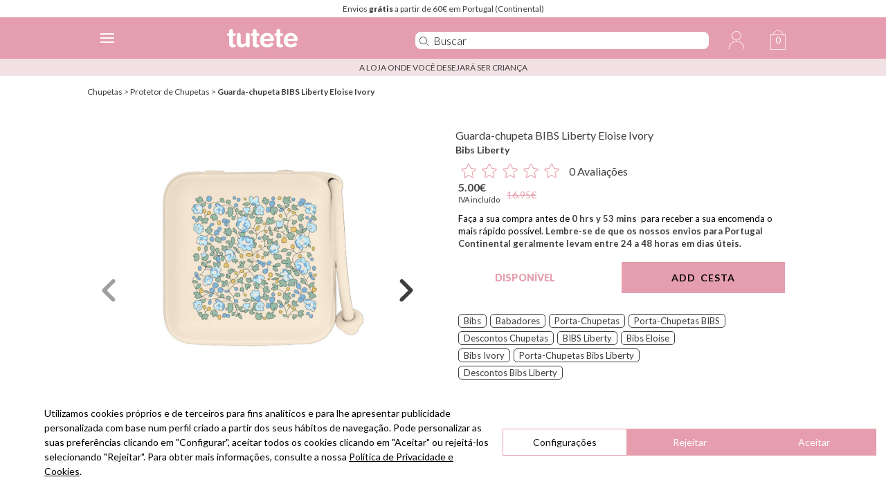

--- FILE ---
content_type: text/html; charset=UTF-8
request_url: https://www.tutete.com/tienda/pt/61_chupetas/221_protetor-de-chupetas/70936_guarda-chupeta-bibs-liberty-eloise-ivory.html
body_size: 52079
content:
<!DOCTYPE html>
<!--[if lt IE 7]>      <html lang="pt" class="no-js lt-ie9 lt-ie8 lt-ie7" xmlns="http://www.w3.org/1999/xhtml" xmlns:og="http://ogp.me/ns#" xmlns:fb="https://www.facebook.com/2008/fbml"> <![endif]-->
<!--[if IE 7]>         <html lang="pt" class="no-js lt-ie9 lt-ie8" xmlns="http://www.w3.org/1999/xhtml" xmlns:og="http://ogp.me/ns#" xmlns:fb="https://www.facebook.com/2008/fbml"> <![endif]-->
<!--[if IE 8]>         <html lang="pt" class="no-js lt-ie9" xmlns="http://www.w3.org/1999/xhtml" xmlns:og="http://ogp.me/ns#" xmlns:fb="https://www.facebook.com/2008/fbml"> <![endif]-->
<!--[if gt IE 8]><!--> <html lang="pt" class="no-js" xmlns="http://www.w3.org/1999/xhtml" xmlns:og="http://ogp.me/ns#" xmlns:fb="https://www.facebook.com/2008/fbml"> <!--<![endif]-->
    <head>        
        <!-- HEAD -->
        <meta http-equiv="Content-Type" content="text/html;charset=UTF-8">
        <link rel="icon" type="image/svg+xml" href="favicon.svg">
        <meta http-equiv="content-language" content="pt">        <meta name="viewport" content="width=device-width, initial-scale=1.0">
				<meta name="ROBOTS" content="INDEX,FOLLOW" />
		        <meta name="author" content="Tutete" />
        <meta name="Cache-Control" content="Public" />
        <meta name="referrer" content="always" />
        <script type="f9c3ae834cc6448a183117e0-text/javascript">
            if (top != self) top.location.href = location.href;
        </script>
        <title>Guarda-chupeta BIBS Liberty Eloise Ivory - Tutete</title><meta name="description" content="Descubra Guarda-chupeta BIBS Liberty Eloise Ivory na nossa categoria Protetor de Chupetas - Tutete" /><meta name="keywords" content="chupetas personalizadas, chupetas com nome, roupa para bebé, Presentes para bebés, acessórios para bebés, chupetas originais, chupeta original" />
        <meta property="og:title" content="Guarda-chupeta BIBS Liberty Eloise Ivory - Tutete" />
        <meta property="og:type" content="website" />
        <meta property="og:url" content="https://www.tutete.com/tienda/pt/61_chupetas/221_protetor-de-chupetas/70936_guarda-chupeta-bibs-liberty-eloise-ivory.html" />
        <meta property="og:site_name" content="Tutete" />
        <meta property="og:description" content="Descubra Guarda-chupeta BIBS Liberty Eloise Ivory na nossa categoria Protetor de Chupetas - Tutete" />
        <meta property="og:image" content="https://www.tutete.com/tienda/images/5666671678112007-LG.jpg" />        <base href="https://www.tutete.com/tienda/">


                <meta name="viewport" content="width=device-width, initial-scale=1, minimum-scale=1, maximum-scale=5, user-scalable=yes">
        <meta name="google-site-verification" content="DHUoDQNcD7DYt1xQBKSC880CercqslSznq_NN0K8kHM" />
        			<!-- estilos imprescindibles -->
			<style>[hidden]{display:none}html{font-size:100%;-ms-text-size-adjust:100%;-webkit-text-size-adjust:100%}button,html,input,select{font-family:sans-serif}body{margin:0}a:focus{outline:thin dotted}a:active,a:hover{outline:0}h1{font-size:2em;margin:.67em 0}h2{font-size:1.5em;margin:.83em 0}h3{font-size:1.17em;margin:1em 0}h4{font-size:1em;margin:1.33em 0}h5{font-size:.83em;margin:1.67em 0}b,strong{font-weight:700}hr{-moz-box-sizing:content-box;box-sizing:content-box;height:0}p{margin:1em 0}ul{margin:1em 0}ul{padding:0 0 0 40px}img{border:0;-ms-interpolation-mode:bicubic}form{margin:0}button,input,select{font-size:100%;margin:0;vertical-align:baseline}button,input{line-height:normal}button,select{text-transform:none}button,input[type=submit]{-webkit-appearance:button;cursor:pointer}input[type=checkbox],input[type=radio]{box-sizing:border-box;padding:0}button::-moz-focus-inner,input::-moz-focus-inner{border:0;padding:0}[hidden]{display:none}html{font-size:100%;-ms-text-size-adjust:100%;-webkit-text-size-adjust:100%}button,html,input,select{font-family:sans-serif}body{margin:0}a:focus{outline:thin dotted}a:active,a:hover{outline:0}h1{font-size:2em;margin:.67em 0}h2{font-size:1.5em;margin:.83em 0}h3{font-size:1.17em;margin:1em 0}h4{font-size:1em;margin:1.33em 0}h5{font-size:.83em;margin:1.67em 0}b,strong{font-weight:700}hr{-moz-box-sizing:content-box;box-sizing:content-box;height:0}p{margin:1em 0}ul{margin:1em 0}ul{padding:0 0 0 40px}img{border:0;-ms-interpolation-mode:bicubic}form{margin:0}button,input,select{font-size:100%;margin:0;vertical-align:baseline}button,input{line-height:normal}button,select{text-transform:none}button,input[type=submit]{-webkit-appearance:button;cursor:pointer}input[type=checkbox],input[type=radio]{box-sizing:border-box;padding:0}button::-moz-focus-inner,input::-moz-focus-inner{border:0;padding:0}html{font-size:100%;-webkit-text-size-adjust:100%;-ms-text-size-adjust:100%}a:focus{outline:thin dotted #333;outline:5px auto -webkit-focus-ring-color;outline-offset:-2px}a:active,a:hover{outline:0}img{max-width:100%;height:auto;vertical-align:middle;border:0;-ms-interpolation-mode:bicubic}button,input,select{margin:0;font-size:100%;vertical-align:middle}button,input{line-height:normal}button::-moz-focus-inner,input::-moz-focus-inner{padding:0;border:0}button,input[type=submit]{-webkit-appearance:button;cursor:pointer}button,input[type=checkbox],input[type=radio],input[type=submit],label,select{cursor:pointer}@media print{*{text-shadow:none!important;color:#000!important;background:0 0!important;box-shadow:none!important}a,a:visited{text-decoration:underline}a[href]:after{content:" (" attr(href) ")"}a[href^="#"]:after{content:""}img{page-break-inside:avoid}img{max-width:100%!important}h2,h3,p{orphans:3;widows:3}h2,h3{page-break-after:avoid}}.row{margin-left:0}.row:after,.row:before{display:table;content:"";line-height:0}.row:after{clear:both}[class*=span]{float:left;min-height:1px;margin-left:0}.container{width:1020px}.span12{width:1020px}.span11{width:935px}.span9{width:765px}.span8{width:680px}.span6{width:510px}.span5{width:425px}.span4{width:340px}.span3{width:255px}.span2{width:170px}.span1{width:85px}.offset1{margin-left:85px}.row-fluid{width:100%}.row-fluid:after,.row-fluid:before{display:table;content:"";line-height:0}.row-fluid:after{clear:both}.row-fluid [class*=span]{display:block;width:100%;min-height:30px;-webkit-box-sizing:border-box;-moz-box-sizing:border-box;box-sizing:border-box;float:left;margin-left:0}.row-fluid [class*=span]:first-child{margin-left:0}.row-fluid .span12{width:99.99999999999999%}.row-fluid .span8{width:66.66666666666666%}.row-fluid .span6{width:49.99999999999999%}.row-fluid .span5{width:41.66666666666666%}.row-fluid .span4{width:33.33333333333333%}.row-fluid .span3{width:24.999999999999996%}.row-fluid .span1{width:8.333333333333332%}.row-fluid .offset1{margin-left:8.333333333333332%}.container{margin-right:auto;margin-left:auto}.container:after,.container:before{display:table;content:"";line-height:0}.container:after{clear:both}p{margin:0 0 10px}strong{font-weight:700}h1,h2,h3,h4,h5{margin:10px 0;font-family:inherit;font-weight:700;line-height:20px;color:inherit;text-rendering:optimizelegibility}h1,h2,h3{line-height:40px}h1{font-size:38.5px}h2{font-size:31.5px}h3{font-size:24.5px}h4{font-size:17.5px}h5{font-size:14px}ul{padding:0;margin:0 0 10px 25px}li{line-height:20px}hr{margin:20px 0;border:0;border-top:1px solid #eee;border-bottom:1px solid #fff}.nav{margin-left:0;margin-bottom:20px;list-style:none}.nav>li>a{display:block}.nav>li>a:focus,.nav>li>a:hover{text-decoration:none;background-color:#eee}.nav-list{padding-left:15px;padding-right:15px;margin-bottom:0}.nav-list>li>a{margin-left:-15px;margin-right:-15px;text-shadow:0 1px 0 rgba(255,255,255,.5)}.nav-list>li>a{padding:3px 15px}.nav-list>.active>a,.nav-list>.active>a:focus,.nav-list>.active>a:hover{color:#fff;text-shadow:0 -1px 0 rgba(0,0,0,.2);background-color:#08c}.alert{padding:8px 35px 8px 14px;margin-bottom:20px;text-shadow:0 1px 0 rgba(255,255,255,.5);background-color:#fcf8e3;border:1px solid #fbeed5;-webkit-border-radius:4px;-moz-border-radius:4px;border-radius:4px}.alert{color:#c09853}.alert-success{background-color:#dff0d8;border-color:#d6e9c6;color:#468847}.alert-error{background-color:#f2dede;border-color:#eed3d7;color:#b94a48}.progress{overflow:hidden;height:20px;margin-bottom:20px;background-color:#f7f7f7;background-image:-moz-linear-gradient(top,#f5f5f5,#f9f9f9);background-image:-webkit-gradient(linear,0 0,0 100%,from(#f5f5f5),to(#f9f9f9));background-image:-webkit-linear-gradient(top,#f5f5f5,#f9f9f9);background-image:-o-linear-gradient(top,#f5f5f5,#f9f9f9);background-image:linear-gradient(to bottom,#f5f5f5,#f9f9f9);background-repeat:repeat-x;-webkit-box-shadow:inset 0 1px 2px rgba(0,0,0,.1);-moz-box-shadow:inset 0 1px 2px rgba(0,0,0,.1);box-shadow:inset 0 1px 2px rgba(0,0,0,.1);-webkit-border-radius:4px;-moz-border-radius:4px;border-radius:4px}.progress .bar{width:0%;height:100%;color:#fff;float:left;font-size:12px;text-align:center;text-shadow:0 -1px 0 rgba(0,0,0,.25);background-color:#0e90d2;background-image:-moz-linear-gradient(top,#149bdf,#0480be);background-image:-webkit-gradient(linear,0 0,0 100%,from(#149bdf),to(#0480be));background-image:-webkit-linear-gradient(top,#149bdf,#0480be);background-image:-o-linear-gradient(top,#149bdf,#0480be);background-image:linear-gradient(to bottom,#149bdf,#0480be);background-repeat:repeat-x;-webkit-box-shadow:inset 0 -1px 0 rgba(0,0,0,.15);-moz-box-shadow:inset 0 -1px 0 rgba(0,0,0,.15);box-shadow:inset 0 -1px 0 rgba(0,0,0,.15);-webkit-box-sizing:border-box;-moz-box-sizing:border-box;box-sizing:border-box;-webkit-transition:width .6s ease;-moz-transition:width .6s ease;-o-transition:width .6s ease;transition:width .6s ease}.progress-striped .bar{background-color:#149bdf;background-image:-webkit-gradient(linear,0 100%,100% 0,color-stop(.25,rgba(255,255,255,.15)),color-stop(.25,transparent),color-stop(.5,transparent),color-stop(.5,rgba(255,255,255,.15)),color-stop(.75,rgba(255,255,255,.15)),color-stop(.75,transparent),to(transparent));background-image:-webkit-linear-gradient(45deg,rgba(255,255,255,.15) 25%,transparent 25%,transparent 50%,rgba(255,255,255,.15) 50%,rgba(255,255,255,.15) 75%,transparent 75%,transparent);background-image:-moz-linear-gradient(45deg,rgba(255,255,255,.15) 25%,transparent 25%,transparent 50%,rgba(255,255,255,.15) 50%,rgba(255,255,255,.15) 75%,transparent 75%,transparent);background-image:-o-linear-gradient(45deg,rgba(255,255,255,.15) 25%,transparent 25%,transparent 50%,rgba(255,255,255,.15) 50%,rgba(255,255,255,.15) 75%,transparent 75%,transparent);background-image:linear-gradient(45deg,rgba(255,255,255,.15) 25%,transparent 25%,transparent 50%,rgba(255,255,255,.15) 50%,rgba(255,255,255,.15) 75%,transparent 75%,transparent);-webkit-background-size:40px 40px;-moz-background-size:40px 40px;-o-background-size:40px 40px;background-size:40px 40px}.progress.active .bar{-webkit-animation:progress-bar-stripes 2s linear infinite;-moz-animation:progress-bar-stripes 2s linear infinite;-ms-animation:progress-bar-stripes 2s linear infinite;-o-animation:progress-bar-stripes 2s linear infinite;animation:progress-bar-stripes 2s linear infinite}.modal{position:fixed;top:10%;left:50%;z-index:1050;width:560px;margin-left:-280px;background-color:#fff;border:1px solid #999;border:1px solid rgba(0,0,0,.3);-webkit-border-radius:6px;-moz-border-radius:6px;border-radius:6px;-webkit-box-shadow:0 3px 7px rgba(0,0,0,.3);-moz-box-shadow:0 3px 7px rgba(0,0,0,.3);box-shadow:0 3px 7px rgba(0,0,0,.3);-webkit-background-clip:padding-box;-moz-background-clip:padding-box;background-clip:padding-box;outline:0}.modal.fade{-webkit-transition:opacity .3s linear,top .3s ease-out;-moz-transition:opacity .3s linear,top .3s ease-out;-o-transition:opacity .3s linear,top .3s ease-out;transition:opacity .3s linear,top .3s ease-out;top:-25%}.modal-header{padding:9px 15px;border-bottom:1px solid #eee}.modal-header .close{margin-top:2px}.modal-header h3{margin:0;line-height:30px}.modal-body{position:relative;overflow-y:auto;max-height:400px;padding:15px}.modal-footer{padding:14px 15px 15px;margin-bottom:0;text-align:right;background-color:#f5f5f5;border-top:1px solid #ddd;-webkit-border-radius:0 0 6px 6px;-moz-border-radius:0 0 6px 6px;border-radius:0 0 6px 6px;-webkit-box-shadow:inset 0 1px 0 #fff;-moz-box-shadow:inset 0 1px 0 #fff;box-shadow:inset 0 1px 0 #fff}.modal-footer:after,.modal-footer:before{display:table;content:"";line-height:0}.modal-footer:after{clear:both}.accordion{margin-bottom:20px}.accordion-group{margin-bottom:2px;border:1px solid #e5e5e5;-webkit-border-radius:4px;-moz-border-radius:4px;border-radius:4px}.accordion-heading{border-bottom:0}.accordion-heading .accordion-toggle{display:block;padding:8px 15px}.accordion-toggle{cursor:pointer}.accordion-inner{padding:9px 15px;border-top:1px solid #e5e5e5}.fade{opacity:0;-webkit-transition:opacity .15s linear;-moz-transition:opacity .15s linear;-o-transition:opacity .15s linear;transition:opacity .15s linear}.collapse{position:relative;height:0;overflow:hidden;-webkit-transition:height .35s ease;-moz-transition:height .35s ease;-o-transition:height .35s ease;transition:height .35s ease}.collapse.in{height:auto}.visible-phone{display:none!important}.hidden-desktop{display:none!important}@media (min-width:768px) and (max-width:1020px){.hidden-desktop{display:inherit!important}}@media (max-width:767px){.hidden-desktop{display:inherit!important}.visible-phone{display:inherit!important}.hidden-phone{display:none!important}}@media (max-width:767px){body{padding-left:20px;padding-right:20px}.container{width:auto}.row-fluid{width:100%}.row{margin-left:0}.row-fluid [class*=span],[class*=span]{float:none;display:block;width:100%;margin-left:0;-webkit-box-sizing:border-box;-moz-box-sizing:border-box;box-sizing:border-box}.row-fluid .span12,.span12{width:100%;-webkit-box-sizing:border-box;-moz-box-sizing:border-box;box-sizing:border-box}.modal{position:fixed;top:20px;left:20px;right:20px;width:auto;margin:0}.modal.fade{top:-100px}}@media (max-width:480px){input[type=checkbox],input[type=radio]{border:1px solid #ccc}.modal{top:10px;left:10px;right:10px}.modal-header .close{padding:10px;margin:-10px}}@media (min-width:768px) and (max-width:1020px){.row{margin-left:-4px}.row:after,.row:before{display:table;content:"";line-height:0}.row:after{clear:both}[class*=span]{float:left;min-height:1px;margin-left:4px}.container{width:764px}.span12{width:764px}.span11{width:700px}.span9{width:572px}.span8{width:508px}.span6{width:380px}.span5{width:316px}.span4{width:252px}.span3{width:188px}.span2{width:124px}.span1{width:60px}.offset1{margin-left:68px}.row-fluid{width:100%}.row-fluid:after,.row-fluid:before{display:table;content:"";line-height:0}.row-fluid:after{clear:both}.row-fluid [class*=span]{display:block;width:100%;min-height:30px;-webkit-box-sizing:border-box;-moz-box-sizing:border-box;box-sizing:border-box;float:left;margin-left:.5235602094240838%}.row-fluid [class*=span]:first-child{margin-left:0}.row-fluid .span12{width:100%}.row-fluid .span8{width:66.49214659685863%}.row-fluid .span6{width:49.738219895287955%}.row-fluid .span5{width:41.361256544502616%}.row-fluid .span4{width:32.98429319371728%}.row-fluid .span3{width:24.607329842931936%}.row-fluid .span1{width:7.853403141361256%}.row-fluid .offset1{margin-left:8.900523560209423%}input{margin-left:0}}@media (min-width:1200px){.row{margin-left:-4px}.row:after,.row:before{display:table;content:"";line-height:0}.row:after{clear:both}[class*=span]{float:left;min-height:1px;margin-left:4px}.container{width:1028px}.span12{width:1028px}.span11{width:942px}.span9{width:770px}.span8{width:684px}.span6{width:512px}.span5{width:426px}.span4{width:340px}.span3{width:254px}.span2{width:168px}.span1{width:82px}.offset1{margin-left:90px}.row-fluid{width:100%}.row-fluid:after,.row-fluid:before{display:table;content:"";line-height:0}.row-fluid:after{clear:both}.row-fluid [class*=span]{display:block;width:100%;min-height:30px;-webkit-box-sizing:border-box;-moz-box-sizing:border-box;box-sizing:border-box;float:left;margin-left:.38910505836575876%}.row-fluid [class*=span]:first-child{margin-left:0}.row-fluid .span12{width:99.99999999999999%}.row-fluid .span8{width:66.53696498054474%}.row-fluid .span6{width:49.805447470817114%}.row-fluid .span5{width:41.4396887159533%}.row-fluid .span4{width:33.07392996108949%}.row-fluid .span3{width:24.70817120622568%}.row-fluid .span1{width:7.976653696498054%}.row-fluid .offset1{margin-left:8.754863813229571%}input{margin-left:0}}@media (max-width:1020px){body{padding-top:0}}html{width:100%}body{color:#898889;width:100%;position:relative;font:12px/15px Lato,sans-serif}body *{outline:0}select{padding:5px}input[type=text]{padding:3px 5px}strong{font-weight:900}.pink{color:#ed93b1}a{color:#000;text-decoration:none}ul{margin:0;font-size:12px}.align-center{text-align:center}ul li{list-style:none}.titulo{background-color:#ed93b1;background-size:100% 100%;margin:0;padding:5px 0;text-align:center;border-radius:5px 5px 0 0;color:#fff}[placeholder],input[placeholder]{font-style:italic;color:#706e6f!important;font-size:11px}img{vertical-align:middle}button{background:#ed93b1;border-radius:3px;padding:6px 25px;color:#fff;font-size:12px;text-align:center;border:none}.inputBtnCuadrado,.inputCuadrado{border-top:1px solid #d7d7d7;border-bottom:1px solid #d7d7d7;height:30px!important;font-size:13px;box-sizing:border-box}.inputCuadrado{border-left:1px solid #d7d7d7;font-style:italic;color:#706e6f!important;width:265px;padding:0 10px}.inputBtnCuadrado{width:50px;border-left:0;border-right:1px solid #d7d7d7;background:#fff;padding:0;color:#262626}#pagina-personalizar .content{margin-left:30px}.colores{background:#f3f2f2;width:182px;padding-top:13px;font-size:11px;display:none;position:absolute}#seccion-banner{position:relative;margin-bottom:5px;background:#fff}#seccion-banner .titulo{height:50px;line-height:50px!important;position:absolute;bottom:15px;left:15px;background:rgba(255,255,255,.85);padding:9px 27px;color:#ed93b1;font-size:16px}#seccion-banner .titulo .content a{color:#ed93b1;font-size:16px}div#responsive_buttons{float:left;width:100%;margin-top:10px}div#responsive_buttons ul{float:left;width:100%;margin-bottom:-1px}div#responsive_buttons ul li{-webkit-box-sizing:border-box;-moz-box-sizing:border-box;box-sizing:border-box;float:left;max-width:148px;width:33.333%;height:100px;overflow:hidden;margin:0;padding:0;border-top:1px solid #d6d6d6;border-right:1px solid #d6d6d6;border-bottom:1px solid #d6d6d6;margin-top:-1px}div#responsive_buttons ul li a{text-align:center;display:block;width:100%;height:100%;color:#e2007a;font-size:13px}div.cerrar{float:right;width:16%;height:40px;margin-left:4%;margin-bottom:10px;z-index:20000}.color-texto-profesional{color:#5ac5c4}.close{width:18px;height:19px;background:url(https://www.tutete.com/tienda/images/tiendanew/cerrar-producto.png) no-repeat center center;background-size:cover;position:absolute;right:19px;top:19px;z-index:5000}#close-producto-anadido.close{background:url(https://www.tutete.com/tienda/images/tiendanew/cerrar-producto-white.png) no-repeat center center;background-size:cover;cursor:pointer}.close a{display:block;width:100%;height:100%;text-indent:-99999px}.secciones-home{margin:10px 0;cursor:pointer}.secciones-home h5{text-align:center;color:#fff;text-transform:uppercase;margin:0;padding:12px 0;background-size:100% 100%;color:#fff;font-weight:100;background:#ed93b1}.secciones-home h5 span{font-weight:700}.secciones-home h5.collapsed span{padding-right:30px;background:url(https://www.tutete.com/tienda/images/tiendanew/nuestras-marcas-arrow2.png) no-repeat right top}.secciones-home h5 span{padding-right:30px;background:url(https://www.tutete.com/tienda/images/tiendanew/nuestras-marcas-arrow2.png) no-repeat right -20px}#nuestras-marcas-home-content ul{margin:20px 0}.bordeGris{border-bottom:1px solid #e1e1e1}hr.bordeGris{border-width:0 0 1px 0}#CustomersNewletters{box-sizing:border-box;margin:0 10px}.labelPie{font-family:Lato-light,sans-serif;color:#262626;margin-right:10px;font-size:14px}.redSocialPie{text-align:center}.redSocialPie a{margin-right:15px}.colorCorporativo{color:#ed93b1}#footer-container{font-family:Lato-light,sans-serif;font-size:15px!important;line-height:20px;color:#333}.somos-nosotros{text-align:center;margin-top:10px}.somos-nosotros strong{font-weight:700}#footer-container{padding:30px 0 50px;font-size:13px}.enlacesPie{text-align:center}ul.enlaces{font-family:Lato-light,sans-serif;font-size:15px;border-left:1px solid #fff;float:left;display:block;width:100%}ul.enlaces li{-webkit-transition:all .3s ease;-moz-transition:all .3s ease;-ms-transition:all .3s ease;transition:all .3s ease;margin:5px 0}ul.enlaces li a{display:block}ul.enlaces li:hover{font-weight:nomal}#sidebar-personalizar{background-color:#f8f8f8;overflow:hidden;padding:20px 10px;margin-right:10px}#sidebar-personalizar ul{padding:10px 15px}#sidebar-personalizar ul li{border-radius:8px;border:1px solid #ebebeb;padding:4px 7px 1px;margin-bottom:4px;cursor:pointer}#sidebar-personalizar ul li img{max-height:50px;margin-right:10px}#sidebar-personalizar ul li:hover{border:1px solid #ed93b1}#sidebar-personalizar ul li .titulo-chupete{display:inline;color:#ed93b1;font-weight:700}#texto-personalizar-inferior{margin:10px 30px}#texto-personalizar-inferior .precio-producto{float:left;color:#474646}#producto-anadido{margin:auto;position:relative;margin-top:100px}#producto-anadido .content{padding:30px;background:#fff}#producto-anadido .content_btns{padding:30px;background:url(https://www.tutete.com/tienda/images/tiendanew/img_carrito.png) repeat;-webkit-border-bottom-left-radius:5px;-moz-border-radius-bottomleft:5px;border-bottom-left-radius:5px;height:43px}#producto-anadido #recuento-content{background:#fff}.flecha-mini{background:url(https://www.tutete.com/tienda/images/tiendanew/flecha-mini.png) no-repeat;height:28px;width:47px;position:absolute;right:-5px;top:-16px}.content-mini{padding:30px 30px 10px 30px!important;-webkit-border-radius:5px;-moz-border-radius:5px;border-radius:5px}.contenedor_product_add{background:#ddd;margin-left:5%;-webkit-border-radius:5px;-moz-border-radius:5px;border-radius:5px}.content-gris{padding:0 30px 30px 30px;overflow:hidden}ul#botones-compra{text-align:center}ul#botones-compra li{display:inline}ul#botones-compra li button{padding:16px 30px;margin:4px;font-size:14px;border-radius:7px;font-weight:700}.mini-added-product{margin:71px -13px 0 -13px}#erroresSubscripcion,#okSubscripcion{margin-top:15px;display:none}a.leer-mas{color:#474646;cursor:pointer;font-size:14px;font-weight:700;text-decoration:underline;display:none}.btn{background:none repeat scroll 0 0 #e2007a;border:medium none;border-radius:5px;color:#fff;font-size:14px;font-weight:700;margin:20px auto;padding:14px 35px;text-align:center;width:101px;display:block}.box1_content{padding:7px;border:none}.box1_content li{list-style-image:url(https://www.tutete.com/tienda/images/icons/listItemDot.gif);padding-bottom:2px}.label_row{background-color:#fff;width:100%;clear:both;border-bottom:1px solid #ed93b1;margin:15px 0 15px 0;color:#ed93b1!important;font-size:15px;font-weight:700!important}.label_row{font-weight:700!important;font-size:15pxt;color:#ed93b1!important}.magenta,.texto_recuerda,.texto_recuerda strong{color:#ed93b1!important}.descripcion-producto{overflow:hidden;margin-top:20px}a#banderaIdiomas{background-position:center 30px;background-repeat:no-repeat;background-size:40px auto}a#banderaIdiomas select.idiomas-disponibles{line-height:0;background:0 0;border-width:0;cursor:pointer;width:100%;height:100%;-moz-opacity:0;-khtml-opacity:0;opacity:0}a#banderaIdiomas div#tituloIdiomas{width:100%;margin-top:-32px}.separacionEnlaceTextHeader{margin:0 6px}.comprar-verde{background:none repeat scroll 0 0 green}div#barraGratuitos{text-align:center;padding:10px 0}.radio-toolbar input[type=radio]{float:left;margin-top:1px}.radio-toolbar label{-webkit-border-radius:5px;-moz-border-radius:5px;border-radius:5px;display:inline-block;background-color:#f0f0f0;padding:10px 10px 10px 15px;width:70%}.stock.verde{margin:8px 0;height:27px;line-height:20px}.verde{color:green}.secciones-home .container{cursor:auto}#nuestras-marcas-home li a{width:95%;float:left;padding-left:5px}#nuestras-marcas-home li a:hover{background:#fbc4e2}@media (max-width:1020px) and (min-width:768px){ul.enlaces{display:block;width:110px;margin:0 auto}#sidebar-personalizar ul li img{max-height:30px;margin-right:5px}.redSocialPie a{margin-right:12px}.inputCuadrado{width:200px}}@media (max-width:767px){body{padding:0}select{-webkit-writing-mode:horizontal-tb;letter-spacing:normal;word-spacing:normal;text-transform:none;text-indent:0;text-shadow:none;display:inline-block;text-align:start;box-sizing:border-box;align-items:center;white-space:pre;-webkit-rtl-ordering:logical;cursor:default;background:0 0;margin:0;background-image:url(https://www.tutete.com/tienda/images/tiendanew/form.png);-webkit-background-size:44px auto;background-size:44px auto;border:1px solid #ccc;box-shadow:0 1px 0 0 #fff;border-radius:.333em;padding:.333em 4.133em .333em .6em;height:3.633em;padding-left:.6em;background-position:right top;background-color:#fff;background-repeat:no-repeat;-webkit-appearance:none}select.idiomas-disponibles{color:#807d7f;font:12px/15px Lato,sans-serif}#seccion-banner .titulo{left:0;padding:9px 9px;line-height:0}#nuestras-marcas-home-content ul{margin:0 20px;text-align:left}#nuestras-marcas-home-content div:first-child ul{margin-top:20px}ul.enlaces{border:none;padding:0;font-size:14px;float:none;display:block;text-align:center}.enlacesPie{text-align:center}.inputCuadrado{width:60%}#sidebar-personalizar{padding:2%;margin:5%;width:86%}#pagina-personalizar .content{margin-left:0}input[type=radio]{margin-right:4px}#producto-anadido{width:90%;margin:auto}#footer-container{padding:10px 0 5px}.box1_content{padding-left:10px}div.floatMobile40{float:left!important;width:40%!important}div.floatMobile45{float:left!important;width:45%!important}div.floatMobile15{float:left!important;width:15%!important}select.selectMobile{width:100%}button{background:none repeat scroll 0 0 #e2007a;border:medium none;border-radius:5px;color:#fff;font-size:14px;font-weight:700;margin:20px auto;padding:14px 35px;text-align:center;width:auto}#anadir-al-carrito{margin:0}#nuestras-marcas-home li a{line-height:25px}.label_row{border-bottom:0 solid;margin:5px 0}}@media (max-width:467px){#seccion-banner .titulo{bottom:0}}.leyenda_reducida{margin-top:5px;padding:10px 0;font-size:11px;line-height:110%}@media (min-width:1300px){.headerMobile{padding:0 14% 0 14%!important}.cesta-movil{position:relative}}@media (min-width:768px){.menuContainerPhone .accordion-heading a.accordion-toggle.closed{background:0 0!important}.menuContainerPhone .accordion-heading a{padding-top:5px!important;padding-bottom:5px!important}.containerMenuPhone{background-color:rgba(255,255,255,.92)!important;color:rgba(255,255,255,.92)!important}.containerMenuPhone{height:calc(100% - 60px)!important;left:-32%!important;width:30%!important;border-right:5px solid #ffe5f0}.menuContainerPhone .accordion-heading{font-size:20px!important}.containerMenuPhone.open{left:0!important}.buscadorMovil{padding-left:105px;width:35%!important;display:block!important;height:100%!important;position:relative!important;float:left!important;top:0!important;border-bottom:0!important;border-left:1px solid #ffe5f0!important}.buscadorMovil input{height:50px!important;margin-top:5px!important;border-radius:10px 10px 10px 10px;-moz-border-radius:10px 10px 10px 10px;-webkit-border-radius:10px 10px 10px 10px}.menuContainerPhone ul.nav.nav-list li{text-align:center!important}.headerMobile .mobile_menu_icon:first-child{float:right!important;border-left:1px solid #f8dae6}}.home-menu{position:relative;float:left}body.overflow-hidden{overflow:hidden}.marginHeaderMobile{width:100%;height:60px;box-sizing:border-box;background:#ffe5f0}.headerMobile{text-rendering:optimizeLegibility;width:100%;height:60px;box-sizing:border-box;background:#ffe5f0;display:flex;display:-webkit-flex;position:fixed;top:0;left:0;z-index:10110;transition:top .2s;display:inherit!important}.headerMobile .mobile_menu_icon{cursor:pointer;width:60px;height:60px;display:-webkit-flex;display:flex;-webkit-align-items:center;align-items:center;-webkit-justify-content:center;justify-content:center;-webkit-flex-direction:column;flex-direction:column;margin:0;padding:0}.headerMobile .mobile_menu_icon img{height:25px;width:25px}.headerMobile .mobile_menu_icon.cesta-movil .quantity{position:absolute;top:25px;font-size:14px;color:#de398d;right:0;width:60px;text-align:center}.headerMobile .mobile_menu_icon:first-child{float:left;border-right:1px solid #f8dae6}.headerMobile .mobile_menu_icon:nth-child(n+2){float:right;border-left:1px solid #f8dae6}.headerMobile .mobile_menu_icon hr{display:block;width:20px;border:0;height:2px;margin:1px;transition:-webkit-transform .2s;transition:transform .2s;transition:transform .2s,-webkit-transform .2s;background-color:#de368b;margin-left:-2px}.mobile_menu_icon.cross hr:first-child{-webkit-transform:rotate(45deg);transform:rotate(45deg);transform-origin:6px 2px}.headerMobile .mobile_menu_icon.cross hr:nth-child(2){opacity:0;transition:opacity .2s}.headerMobile .mobile_menu_icon.cross hr:nth-child(3){-webkit-transform:rotate(-45deg);transform:rotate(-45deg);webkit-transform-origin:5px 0;transform-origin:4px -2px}.headerMobile .logoPhone{float:left;margin:17px 10px 10px 10px;width:102px}.containerMenuPhone{height:calc(100% - 60px);left:-100%;position:fixed;top:60px;z-index:10100;transition:left .2s;width:100%;overflow:auto;-webkit-overflow-scrolling:touch;background-color:#fff}.containerMenuPhone.open{left:0}.menuContainerPhone .accordion-heading{position:relative}.menuContainerPhone .accordion-heading{font-size:25px;padding:0;margin:0;text-transform:uppercase;text-align:center}.menuContainerPhone .accordion-group{margin-bottom:0;border:0 solid #fff}.menuContainerPhone ul.nav.nav-list li{border-top:1px solid #ccc}.menuContainerPhone ul.nav.nav-list li a{font-size:20px;padding:15px 10px;margin:0}.accordion-inner{padding:0;border-top:0 solid #e5e5e5}.menuContainerPhone ul.nav.nav-list{padding:0}.menuContainerPhone .accordion-heading{line-height:30px;box-sizing:border-box}.accordion-heading.flex{display:flex}.menuContainerPhone .accordion-heading a.nameItemMenu{width:85%;padding-left:15%}.menuContainerPhone .accordion-heading a.flecha{width:15%;padding-left:0!important;padding-right:0!important}.menuContainerPhone .accordion-heading a{padding:15px;display:block;box-sizing:border-box}.menuContainerPhone .accordion-heading a.accordion-toggle[data-toggle=collapse],.menuContainerPhone .accordion-heading.active a.accordion-toggle{background:#fcf3f7}.menuContainerPhone .accordion-heading a.accordion-toggle.closed{background:#fff}.nav-list>.active>a,.nav-list>.active>a:focus,.nav-list>.active>a:hover{background-color:#fcf3f7;color:#000;text-shadow:none}.buscadorMovil input{width:100%!important;font-size:20px;height:60px;border:none;box-sizing:border-box}.buscadorMovil{position:absolute;top:60px;transition:height .2s;height:0;overflow:hidden;width:100%;border-bottom:2px solid #d7d7d7}.menuContainerPhone span{display:inline-flex}.catId334{color:#fff!important}.catId334{background:#000!important}.mensajePremium{font-size:13px;color:#000;background:#fff;padding:0 0 5px;margin-bottom:8px;box-sizing:border-box;line-height:18px;float:left;width:100%;border-bottom:2px solid #ccc}.mensajePremium b{color:#626161}.verde{color:green!important}#anadir-al-carrito{width:auto;cursor:pointer;margin:0;padding:12px 20px}.descripcion-producto{color:#000!important;line-height:17px}@media (max-width:767px){#footer-container{padding:10px 0 80px!important}.mensajePremium{font-size:11px;margin:0;padding:0 4px}#texto-personalizar-inferior .mensajePremium{padding-top:10px;border-top:2px solid #ccc}#anadir-al-carrito{border-radius:0;padding:14px 20px}.descripcion-producto{line-height:20px}.box1_content li,.descripcion-producto{font-size:14px!important}}.accordion-group{border:1px solid #fff;border-bottom:1px solid #d2d0d0;border-top:1px solid #d2d0d0;margin-bottom:5px}.accordion-toggle{background-color:#f0f0f0;background-image:url(https://www.tutete.com/tienda/images/Configurador/flecha_up_2022.png);background-repeat:no-repeat;background-position:right}.accordion-toggle.collapsed{background-image:url(https://www.tutete.com/tienda/images/Configurador/flecha_down_2022.png)}.accordion-body.in.collapse{padding-bottom:20px}#opacity-cover-producto-popup{background:none repeat scroll 0 0 rgba(0,0,0,.4);display:none;height:100%;position:absolute;top:0;width:100%;z-index:100000000}#opacity-cover-producto-popup h5.principal_add_product{background:none repeat scroll 0 0 #e2007a;border-top-left-radius:5px;color:#fff;margin:0;padding:20px 20px 20px 40px;position:relative}.marco{margin-top:30px;-webkit-box-shadow:0 0 5px 0 rgba(100,100,100,.63);-moz-box-shadow:0 0 5px 0 rgba(100,100,100,.63);box-shadow:0 0 5px 0 rgba(100,100,100,.63);background:#f0f0f0}#seccion-banner .titulo{position:relative;left:0;bottom:0}.botonesEditor:hover{cursor:pointer}.deseleccionado{border-radius:3px}#imagenMover:hover{cursor:move;outline:1px solid #0090d2}.simulador:hover{cursor:move;outline:1px solid #0090d2}.simulador{font-family:comic sans ms,sans-serif}.imagenChupete{height:50px;margin:0 10px}.btnColor{background:#fff;border-radius:10px;padding:5px 2px;border:1px solid transparent;margin-bottom:5px;padding:2px}.btnColor:hover{cursor:pointer}.toolbarPrincipal{text-align:center;background-color:#fff}.flotante{border-radius:50%;width:50px;height:50px;background:#989696;margin:auto;margin-top:20px;opacity:.65;margin:0 10px}.btnColorSeleccionado{border:1px solid #ec89bc;border-radius:8px;padding:2px}.generando{display:none;margin-left:-5px;margin-top:-5px;padding:5px;border-radius:3px;z-index:100;position:absolute;text-align:center;background-color:rgba(0,0,0,.3);color:#fff;height:100%}.movimiento:hover{cursor:pointer}.movimiento{height:35px}.lato{font-family:Lato,sans-serif}div#responsive_configurator{float:left;width:100%}div#responsive_configurator ul{float:left;width:100%;margin-bottom:-1px}div#responsive_configurator ul li{-webkit-box-sizing:border-box;-moz-box-sizing:border-box;box-sizing:border-box;float:left;max-width:148px;width:33.333%;height:100px;overflow:hidden;margin:0;padding:0;border:1px solid #ccc;margin-top:-1px;color:#606060;font-family:Lato,sans-serif}div#responsive_configurator ul li a{text-align:center;display:block;width:100%;height:100%;font-size:13px;color:#606060;font-family:Lato,sans-serif;font-weight:700}div#responsive_configurator #txtFont{text-align:center;display:block;width:100%;height:100%;font-size:13px;color:#606060;font-family:Lato,sans-serif;font-weight:700}div#responsive_configurator ul li a img{padding-top:17px;height:40px}#SinBorde{border:1px solid #fff!important}.btnFlotantes{display:none}.radio-toolbar label{text-align:center}.radio-toolbar span{margin-left:5px}.capaImgTetina{background:#ebebeb;border-radius:50%;border:solid 2px #ebebeb}#desciptionDiv ul{padding-left:40px!important}#bannerTitulo{margin-bottom:40px}@media (max-width:1024px){#divPanel{width:100%}}@media (max-width:767px){#bannerTitulo{margin-bottom:120px}.marco{margin-top:-60px;box-shadow:none;border-bottom:1px solid #d2d0d0}.panelEscritorio{display:none!important}.btnFlotantes{display:block!important}#divPanel{width:100%}.btnColor{width:23%!important;float:left!important;margin:0 8px}#sidebar-personalizar{display:none}#select_tetinas{width:90%!important}#pagina-personalizar .content{margin-left:5%}#chupetes{width:100%}.span4{margin-bottom:20px}.btnColor{float:none!important;margin:4px;width:auto!important;display:inline-block}.imagenChupete{height:45px;margin:4px}.ocultarPhone{display:none}.izq{margin-left:10px}}.jssora03l,.jssora03r{position:absolute;cursor:pointer;display:block;background:url(https://www.tutete.com/tienda/js/jssorSlider/img/a10.png) no-repeat;overflow:hidden}.jssora03l{background-position:-3px -33px}.jssora03r{background-position:-63px -33px}.jssora03l:hover{background-position:-123px -33px}.jssora03r:hover{background-position:-183px -33px}.divTetina:hover{cursor:pointer}.divTetina img{z-index:4;text-align:center}.nombreTetina{margin-bottom:-4px;padding-top:5px;padding-bottom:5px;z-index:5;text-align:center;bottom:5px;position:absolute;width:100%;background:url(https://www.tutete.com/tienda/es/61_chupetes/62_chupetes-personalizados-0m/images/Configurador/caja_2.png);background-size:100% 100%}.jssora03l,.jssora03r{position:absolute;cursor:pointer;display:block;background:url(https://www.tutete.com/tienda/js/jssorSlider/img/a10.png) no-repeat;overflow:hidden}.jssora03l{background-position:-3px -33px}.jssora03r{background-position:-63px -33px}.jssora03l:hover{background-position:-123px -33px}.jssora03r:hover{background-position:-183px -33px}.divTetina:hover{cursor:pointer}.divTetina img{z-index:4;text-align:center}.nombreTetina{margin-bottom:-4px;padding-top:5px;padding-bottom:5px;z-index:5;text-align:center;bottom:5px;position:absolute;width:100%;background:url(https://www.tutete.com/tienda/es/61_chupetes/62_chupetes-personalizados-0m/images/Configurador/caja_2.png);background-size:100% 100%}.btnScroll{background-color:#fff;text-align:center;color:#606060}.btnScroll a{color:#606060!important}.btnScroll img{height:40px;padding-top:10px}.custom{background-position:-76px -33px}.custom:hover{background-position:-196px -33px}.custom{background-position:-316px -33px}.btnScroll{background-color:#fff;text-align:center;color:#606060}.btnScroll a{color:#606060!important}.btnScroll img{height:40px;padding-top:10px}.custom{background-position:-76px -33px}.custom:hover{background-position:-196px -33px}.custom{background-position:-316px -33px}.superBoton{border:medium none;border-radius:5px;color:#fff;font-size:14px;font-weight:700;text-align:center;display:block}.flex{display:flex}.flex-center{justify-content:center}.desktop{display:none}@media only screen and (min-width:767px){.desktop{display:inline}}@media only screen and (min-width:767px){.movil{display:none!important}}.cerrar{position:absolute;top:0;right:0;margin:25px}@media only screen and (min-width:767px){.cerrar{position:relative}}.cerrar img{width:25px}#backdropPersonaliza{position:fixed;top:-400%;left:0;width:100vw;height:100vh;background:rgba(0,0,0,.3);z-index:9;-webkit-transition:all 1s ease;transition:all 1s ease}.modalPersonaliza{position:fixed;top:68px;right:-100%;width:100%;height:calc(100% - 68px);display:-webkit-box;display:-ms-flexbox;display:flex;z-index:99999;-webkit-transition:all 1s ease;transition:all 1s ease}@media only screen and (min-width:767px){.modalPersonaliza{top:-400%;height:100%;left:0}}.modalPersonaliza .wrapperPersonaliza{width:100%;background:#fff;z-index:10;-webkit-box-shadow:10px 10px 10px rgba(0,0,0,.3);box-shadow:10px 10px 10px rgba(0,0,0,.3)}.modalPersonaliza .wrapperPersonaliza .imageProducto{position:relative;-webkit-box-flex:0;-ms-flex:0 0 100%;flex:0 0 100%}@media only screen and (min-width:767px){.modalPersonaliza .wrapperPersonaliza .imageProducto{-webkit-box-flex:0;-ms-flex:0 0 60%;flex:0 0 60%}}.modalPersonaliza .wrapperPersonaliza .imageProducto img{width:100%}.modalPersonaliza .wrapperPersonaliza .imageProducto .lienzo{position:absolute;overflow:hidden}.modalPersonaliza .wrapperPersonaliza .imageProducto .lienzo .textoPersonalizado{text-align:center;position:absolute;top:50%;left:50%;width:-webkit-max-content;width:-moz-max-content;width:max-content;height:-webkit-max-content;height:-moz-max-content;height:max-content;font-family:Mountains;font-size:50px;color:#fff;-webkit-transform:translate(-50%,-50%);transform:translate(-50%,-50%);user-drag:none;user-select:none;-moz-user-select:none;-webkit-user-drag:none;-webkit-user-select:none;-ms-user-select:none;-ms-touch-action:none;touch-action:none}.modalPersonaliza .wrapperPersonaliza .imageProducto .lienzo .iconoPersonalizado{text-align:center;position:absolute;top:50%;left:50%;width:50%;-webkit-transform:translate(-50%,-50%);transform:translate(-50%,-50%)}.modalPersonaliza .wrapperPersonaliza .controlPersonaliza{-webkit-box-flex:0;-ms-flex:0 0 40%;flex:0 0 40%;border-left:1px solid #888;padding:0 50px}.modalPersonaliza .wrapperPersonaliza .controlPersonaliza .textoPersonaliza{position:absolute;right:-100%;width:100%;padding:10px;background:#fff;bottom:130px;border-top:1px solid #3c3c3c;-webkit-transition:all .3s ease;transition:all .3s ease;z-index:100;color:#3c3c3c}@media only screen and (min-width:767px){.modalPersonaliza .wrapperPersonaliza .controlPersonaliza .textoPersonaliza{position:relative;right:0;padding:0;border-top:0;bottom:0}}.modalPersonaliza .wrapperPersonaliza .controlPersonaliza .textoPersonaliza input{width:100%;border:0;border:1px solid #3c3c3c;font-style:italic;font-size:1.2rem;margin-bottom:22px;padding-bottom:3px;color:#3c3c3c}.modalPersonaliza .wrapperPersonaliza .controlPersonaliza .textoPersonaliza input::-webkit-input-placeholder{color:#888;font-style:italic}.modalPersonaliza .wrapperPersonaliza .controlPersonaliza .textoPersonaliza input:-ms-input-placeholder{color:#888;font-style:italic}.modalPersonaliza .wrapperPersonaliza .controlPersonaliza .textoPersonaliza input::-ms-input-placeholder{color:#888;font-style:italic}.modalPersonaliza .wrapperPersonaliza .controlPersonaliza .textoPersonaliza input::placeholder{color:#888;font-style:italic}.modalPersonaliza .wrapperPersonaliza .controlPersonaliza .textoPersonaliza select{width:100%;-webkit-appearance:none;-moz-appearance:none;appearance:none;border:1px solid #3c3c3c;display:inline-block;width:100%;cursor:pointer;font-size:1em;color:#3c3c3c;position:relative;padding:5px;-webkit-transition:all .25s ease;transition:all .25s ease;background:url(https://www.tutete.com/cdn/tienda/assets/images/comunes/icons/iconos_header-14.png) no-repeat 95% 3px #fff!important}.modalPersonaliza .wrapperPersonaliza .controlPersonaliza .textoPersonaliza .controlesTexto img{height:25px}.modalPersonaliza .wrapperPersonaliza .controlPersonaliza .textoPersonaliza .controlTexto{position:absolute;left:100%;top:0;background:#fff;width:100%;height:100%;display:-webkit-box;display:-ms-flexbox;display:flex;padding:10px;-webkit-transition:all .25s ease;transition:all .25s ease;-webkit-box-align:center;-ms-flex-align:center;align-items:center;-webkit-box-pack:center;-ms-flex-pack:center;justify-content:center}.modalPersonaliza .wrapperPersonaliza .controlPersonaliza .textoPersonaliza .controlTexto input{margin-bottom:0}@media only screen and (min-width:767px){.modalPersonaliza .wrapperPersonaliza .controlPersonaliza .textoPersonaliza .controlTexto{position:relative;display:block;padding:0;padding-bottom:20px;left:0}.modalPersonaliza .wrapperPersonaliza .controlPersonaliza .textoPersonaliza .controlTexto input{margin-bottom:22px}.modalPersonaliza .wrapperPersonaliza .controlPersonaliza .textoPersonaliza .controlTexto h4{padding:10px 0}}.modalPersonaliza .wrapperPersonaliza .controlPersonaliza .textoPersonaliza .controlTexto .check{-webkit-box-flex:0;-ms-flex:0 0 25px;flex:0 0 25px;margin-left:15px}.modalPersonaliza .wrapperPersonaliza .controlPersonaliza .textoPersonaliza .controlTexto.fuerzaFlex{display:-webkit-box!important;display:-ms-flexbox!important;display:flex!important;-webkit-box-orient:horizontal!important;-webkit-box-direction:normal!important;-ms-flex-direction:row!important;flex-direction:row!important}.modalPersonaliza .wrapperPersonaliza .controlPersonaliza .textoPersonaliza .controlTexto .wrapperSelectColor{-ms-flex-wrap:nowrap;flex-wrap:nowrap;overflow:auto;width:85%}@media only screen and (min-width:767px){.modalPersonaliza .wrapperPersonaliza .controlPersonaliza .textoPersonaliza .controlTexto .wrapperSelectColor{-ms-flex-wrap:wrap;flex-wrap:wrap;width:100%}}.modalPersonaliza .wrapperPersonaliza .controlPersonaliza .textoPersonaliza .controlTexto .wrapperSelectColor .colores{width:-webkit-max-content;width:-moz-max-content;width:max-content}.modalPersonaliza .wrapperPersonaliza .controlPersonaliza .iconosPersonaliza{position:absolute;right:-100%;width:100%;padding:10px;background:#fff;bottom:130px;border-top:1px solid #3c3c3c;-webkit-transition:all .3s ease;transition:all .3s ease}@media only screen and (min-width:767px){.modalPersonaliza .wrapperPersonaliza .controlPersonaliza .iconosPersonaliza{position:relative;right:0;padding:0;border-top:0;bottom:0}}.modalPersonaliza .wrapperPersonaliza .controlPersonaliza .iconosPersonaliza .cajaIconos{height:60px;overflow:auto}.modalPersonaliza .wrapperPersonaliza .controlPersonaliza .iconosPersonaliza .cajaIconos .iconos{width:-webkit-max-content;width:-moz-max-content;width:max-content}.modalPersonaliza .wrapperPersonaliza .controlPersonaliza .iconosPersonaliza .cajaIconos .iconos .icono{margin-right:10px}.modalPersonaliza .wrapperPersonaliza .controlPersonaliza .iconosPersonaliza .cajaIconos .iconos .icono img{width:50px}@media only screen and (min-width:767px){.modalPersonaliza .wrapperPersonaliza .controlPersonaliza .iconosPersonaliza .cajaIconos{height:180px}.modalPersonaliza .wrapperPersonaliza .controlPersonaliza .iconosPersonaliza .cajaIconos .iconos{width:100%}.modalPersonaliza .wrapperPersonaliza .controlPersonaliza .iconosPersonaliza .cajaIconos .iconos img{width:86px}}.modalPersonaliza .wrapperPersonaliza .controlPersonaliza .right-arrow{width:25px;-webkit-transform:rotate(180deg);transform:rotate(180deg)}.barraSize{width:70%;height:23px;border-radius:12px;background:#f192b4;color:#fff;padding:0 10px;font-size:1.2rem;font-weight:400;display:-webkit-box;display:-ms-flexbox;display:flex;width:100%}.barraSize .barraSizeTexto{position:relative;width:100%}.barraSize .barraSizeTexto .barraPunto{height:100%;-webkit-box-flex:0;-ms-flex:0 0 90%;flex:0 0 90%}.barraSize .barraSizeTexto .barraPunto .punto{width:22px;height:22px;background:#fff;border-radius:12px;border:1px solid #3c3c3c;position:absolute;left:50%}.controles{width:100%;position:absolute;bottom:0;left:0}@media only screen and (min-width:767px){.controles{position:relative;border-top:none}}.controles .anadir{border-top:1px solid #3c3c3c}@media only screen and (min-width:767px){.controles .anadir{border-top:none}}@media only screen and (min-width:767px) and (max-width:1023px){.controles .anadir{-ms-flex-wrap:wrap;flex-wrap:wrap}}.controles .control{max-width:120px;text-align:center;padding:10px 0}.controles .control img{height:25px}.controles .control p{font-size:1rem}.controles .botones{-webkit-box-flex:0;-ms-flex:0 0 50%;flex:0 0 50%}@media only screen and (min-width:767px) and (max-width:1023px){.controles .botones{-webkit-box-flex:0;-ms-flex:0 0 100%;flex:0 0 100%}}@media only screen and (min-width:500px) and (max-width:767px){.controles .botones .control{-webkit-box-flex:0;-ms-flex:0 0 120px;flex:0 0 120px}}.controles .btn-anadirCestaDetallePersonalizado{-webkit-box-flex:0;-ms-flex:0 0 50%;flex:0 0 50%;margin-bottom:0;height:64px;font-size:1rem;padding:9px}@media only screen and (min-width:767px) and (max-width:1023px){.controles .btn-anadirCestaDetallePersonalizado{-webkit-box-flex:0;-ms-flex:0 0 100%;flex:0 0 100%;height:35px}}#cierraPersonaliza{margin-bottom:0}.flex{display:flex}.row{flex-direction:row}.column{flex-direction:column}.wrap{flex-wrap:wrap}.flex-end{justify-content:flex-end}.flex-center{justify-content:center}.space-between{justify-content:space-between}.space-around{justify-content:space-around}.y-flex-start{align-items:flex-start}.y-flex-center{align-items:center}.pointer{cursor:pointer}.flex{display:flex}.row{flex-direction:row}.column{flex-direction:column}.wrap{flex-wrap:wrap}.flex-end{justify-content:flex-end}.flex-center{justify-content:center}.space-between{justify-content:space-between}.space-around{justify-content:space-around}.y-flex-start{align-items:flex-start}.y-flex-center{align-items:center}.cerrar{position:absolute;top:0;right:0;margin:25px}@media only screen and (min-width:767px){.cerrar{position:relative}}.cerrar img{width:25px}#backdropPersonaliza{position:fixed;top:-100%;left:0;width:100vw;height:100vh;background:rgba(0,0,0,.3);z-index:9;transition:all 1s ease}.modalPersonaliza{position:fixed;top:68px;right:-100%;width:100%;height:calc(100% - 68px);display:flex;z-index:100000;transition:all 1s ease}@media only screen and (min-width:767px){.modalPersonaliza{top:-150%;height:100%;left:0}}.modalPersonaliza .wrapperPersonaliza{width:100%;max-width:1280px;background:#fff;z-index:10;box-shadow:10px 10px 10px rgba(0,0,0,.3)}.modalPersonaliza .wrapperPersonaliza .imageProducto{position:relative;flex:0 0 100%}@media only screen and (min-width:767px){.modalPersonaliza .wrapperPersonaliza .imageProducto{flex:0 0 60%}}.modalPersonaliza .wrapperPersonaliza .imageProducto img{width:100%}.modalPersonaliza .wrapperPersonaliza .imageProducto .lienzo{position:absolute;overflow:hidden}.modalPersonaliza .wrapperPersonaliza .imageProducto .lienzo .textoPersonalizado{text-align:center;position:absolute;top:50%;left:50%;width:-webkit-max-content;width:-moz-max-content;width:max-content;height:-webkit-max-content;height:-moz-max-content;height:max-content;font-family:Mountains;font-size:50px;color:#fff;transform:translate(-50%,-50%);user-drag:none;user-select:none;-moz-user-select:none;-webkit-user-drag:none;-webkit-user-select:none;-ms-user-select:none;touch-action:none}.modalPersonaliza .wrapperPersonaliza .imageProducto .lienzo .iconoPersonalizado{text-align:center;position:absolute;top:50%;left:50%;width:50%;transform:translate(-50%,-50%)}.modalPersonaliza .wrapperPersonaliza .controlPersonaliza{flex:1 1 40%;border-left:1px solid #888;padding:0 50px}.modalPersonaliza .wrapperPersonaliza .controlPersonaliza .textoPersonaliza{position:absolute;right:-110%;width:95%;padding:10px;background:#fff;bottom:155px;border-top:1px solid #3c3c3c;transition:all .3s ease;z-index:100;color:#3c3c3c}@media only screen and (min-width:767px){.modalPersonaliza .wrapperPersonaliza .controlPersonaliza .textoPersonaliza{position:relative;right:0;padding:0;border-top:0;bottom:0;width:100%}}.modalPersonaliza .wrapperPersonaliza .controlPersonaliza .textoPersonaliza input{width:100%;border:0;border:1px solid #3c3c3c;font-style:italic;font-size:1.2rem;margin-bottom:22px;padding-bottom:3px;color:#3c3c3c}.modalPersonaliza .wrapperPersonaliza .controlPersonaliza .textoPersonaliza input::-moz-placeholder{color:#888;font-style:italic}.modalPersonaliza .wrapperPersonaliza .controlPersonaliza .textoPersonaliza input:-ms-input-placeholder{color:#888;font-style:italic}.modalPersonaliza .wrapperPersonaliza .controlPersonaliza .textoPersonaliza input::placeholder{color:#888;font-style:italic}.modalPersonaliza .wrapperPersonaliza .controlPersonaliza .textoPersonaliza select{width:100%;-webkit-appearance:none;-moz-appearance:none;appearance:none;border:1px solid #3c3c3c;display:inline-block;width:100%;cursor:pointer;font-size:1em;color:#3c3c3c;position:relative;padding:5px;transition:all .25s ease;background:url(https://www.tutete.com/cdn/tienda/assets/images/comunes/icons/iconos_header-14.png) no-repeat 95% 3px #fff!important}.modalPersonaliza .wrapperPersonaliza .controlPersonaliza .textoPersonaliza .controlesTexto img{height:25px}.modalPersonaliza .wrapperPersonaliza .controlPersonaliza .textoPersonaliza .controlTexto{position:absolute;left:100%;top:0;background:#fff;width:95%;height:69%;display:flex;padding:10px;transition:all .25s ease;align-items:center;justify-content:center}.modalPersonaliza .wrapperPersonaliza .controlPersonaliza .textoPersonaliza .controlTexto input{margin-bottom:0}@media only screen and (min-width:767px){.modalPersonaliza .wrapperPersonaliza .controlPersonaliza .textoPersonaliza .controlTexto{position:relative;display:block;padding:0;padding-bottom:20px;left:0;height:100%;width:100%}.modalPersonaliza .wrapperPersonaliza .controlPersonaliza .textoPersonaliza .controlTexto h4{padding:10px 0}}.modalPersonaliza .wrapperPersonaliza .controlPersonaliza .textoPersonaliza .controlTexto .check{flex:0 0 25px;margin-left:15px}.modalPersonaliza .wrapperPersonaliza .controlPersonaliza .textoPersonaliza .controlTexto.fuerzaFlex{display:flex!important;flex-direction:row!important}.modalPersonaliza .wrapperPersonaliza .controlPersonaliza .textoPersonaliza .controlTexto .wrapperSelectColor{flex-wrap:nowrap;overflow:auto;width:85%}@media only screen and (min-width:767px){.modalPersonaliza .wrapperPersonaliza .controlPersonaliza .textoPersonaliza .controlTexto .wrapperSelectColor{flex-wrap:wrap;width:100%}}.modalPersonaliza .wrapperPersonaliza .controlPersonaliza .textoPersonaliza .controlTexto .wrapperSelectColor .colores{width:-webkit-max-content;width:-moz-max-content;width:max-content;position:relative}.modalPersonaliza .wrapperPersonaliza .controlPersonaliza .iconosPersonaliza{position:absolute;right:-110%;width:95%;padding:10px;background:#fff;bottom:155px;border-top:1px solid #3c3c3c;transition:all .3s ease}@media only screen and (min-width:767px){.modalPersonaliza .wrapperPersonaliza .controlPersonaliza .iconosPersonaliza{position:relative;right:0;padding:0;border-top:0;bottom:0;width:100%}}.modalPersonaliza .wrapperPersonaliza .controlPersonaliza .iconosPersonaliza .cajaIconos{height:60px;overflow:auto}.modalPersonaliza .wrapperPersonaliza .controlPersonaliza .iconosPersonaliza .cajaIconos .iconos{width:-webkit-max-content;width:-moz-max-content;width:max-content}.modalPersonaliza .wrapperPersonaliza .controlPersonaliza .iconosPersonaliza .cajaIconos .iconos .icono{margin-right:10px}.modalPersonaliza .wrapperPersonaliza .controlPersonaliza .iconosPersonaliza .cajaIconos .iconos .icono img{width:50px}@media only screen and (min-width:767px){.modalPersonaliza .wrapperPersonaliza .controlPersonaliza .iconosPersonaliza .cajaIconos{height:180px}.modalPersonaliza .wrapperPersonaliza .controlPersonaliza .iconosPersonaliza .cajaIconos .iconos{width:100%}.modalPersonaliza .wrapperPersonaliza .controlPersonaliza .iconosPersonaliza .cajaIconos .iconos img{width:86px}}.modalPersonaliza .wrapperPersonaliza .controlPersonaliza .right-arrow{width:25px;transform:rotate(180deg)}.barraSize{width:70%;height:23px;border-radius:12px;background:#f192b4;color:#fff;padding:0 10px;font-size:1.2rem;font-weight:400;display:flex;width:95%}.barraSize .barraSizeTexto{position:relative;width:100%}.barraSize .barraSizeTexto .barraPunto{height:100%;flex:0 0 90%}.barraSize .barraSizeTexto .barraPunto .punto{width:22px;height:22px;background:#fff;border-radius:12px;border:1px solid #3c3c3c;position:absolute;left:50%}.controles{width:100%;position:absolute;bottom:0;left:0}@media only screen and (min-width:767px){.controles{position:relative;border-top:none;margin-top:10px}}.controles .anadir{border-top:1px solid #3c3c3c;justify-content:space-around;align-items:center}.controles .anadir .botones{justify-content:space-around}.controles .anadir .btn-anadirCestaDetallePersonalizado{margin:0;height:40px}@media only screen and (min-width:767px){.controles .anadir{border-top:none}}@media only screen and (min-width:767px) and (max-width:1023px){.controles .anadir{flex-wrap:wrap}}.controles .control{max-width:120px;text-align:center;padding:10px 0}.controles .control img{height:25px}.controles .control p{font-size:1rem}.controles .botones{flex:0 0 50%}@media only screen and (min-width:767px) and (max-width:1023px){.controles .botones{flex:0 0 100%}}@media only screen and (min-width:500px) and (max-width:767px){.controles .botones .control{flex:0 0 120px}}.controles .btn-anadirCestaDetallePersonalizado{flex:0 0 50%;margin-bottom:0;height:64px;font-size:1rem;padding:9px}@media only screen and (min-width:767px) and (max-width:1023px){.controles .btn-anadirCestaDetallePersonalizado{flex:0 0 100%;height:35px}}#cierraPersonaliza{margin-bottom:0}#fuentes,#select-color{margin-top:10px;background:#fff}#modalWeLoveBloggers{width:auto;height:auto;margin-left:-478px}#modalWeLoveBloggers .close{top:5px;right:5px;margin:0;padding:0;width:25px;height:auto;line-height:25px}@media (max-width:817px){#modalWeLoveBloggers{position:fixed;top:20px;left:20px;right:20px;width:auto;margin:0}}@media (max-width:480px){#modalWeLoveBloggers{top:10px;left:10px;right:10px}}*{margin:0;padding:0}.fontSelect{position:relative;padding:3px;height:28px;width:80%;line-height:28px;cursor:pointer;margin-left:5%;float:left;margin-top:20px;background-color:#fff;-webkit-border-radius:4px;-moz-border-radius:4px;border-radius:4px;border:1px solid #cecece}.fontSelect span{overflow:hidden;margin-left:2px;font-size:16px}.fontSelect .arrow-down{position:absolute;right:10px;top:14px;border-left:6px solid transparent;border-right:6px solid transparent;display:none;border-top:6px solid #aaa}.fontSelectUl{list-style:none;background:#fff;position:absolute;left:0;top:35px;border:1px solid #cecece}.fontSelectUl li{height:32px;line-height:32px;overflow:hidden;cursor:pointer;padding:0 10px;font-size:24px;border-left:1px solid #fff;border-right:1px solid #fff}.fontSelectUl li:last-child{-webkit-border-radius:0 0 4px 4px;-moz-border-radius:0 0 4px 4px;border-radius:0 0 4px 4px;border-bottom:1px solid #fff}.fontSelectUl li:hover{background:#f5f1f1}@-webkit-keyframes progress-bar-stripes{from{background-position:40px 0}to{background-position:0 0}}@-moz-keyframes progress-bar-stripes{from{background-position:40px 0}to{background-position:0 0}}@-ms-keyframes progress-bar-stripes{from{background-position:40px 0}to{background-position:0 0}}@-o-keyframes progress-bar-stripes{from{background-position:0 0}to{background-position:40px 0}}@keyframes progress-bar-stripes{from{background-position:40px 0}to{background-position:0 0}}@font-face{font-family:Lato;font-style:normal;font-weight:400;src:url(https://fonts.gstatic.com/s/lato/v17/S6uyw4BMUTPHjxAwXiWtFCfQ7A.woff2) format('woff2');font-display:swap;unicode-range:U+0100-024F,U+0259,U+1E00-1EFF,U+2020,U+20A0-20AB,U+20AD-20CF,U+2113,U+2C60-2C7F,U+A720-A7FF}@font-face{font-family:Lato;font-style:normal;font-weight:400;src:url(https://fonts.gstatic.com/s/lato/v17/S6uyw4BMUTPHjx4wXiWtFCc.woff2) format('woff2');font-display:swap;unicode-range:U+0000-00FF,U+0131,U+0152-0153,U+02BB-02BC,U+02C6,U+02DA,U+02DC,U+2000-206F,U+2074,U+20AC,U+2122,U+2191,U+2193,U+2212,U+2215,U+FEFF,U+FFFD}@font-face{font-family:Mountains;font-display:swap;src:url(https://www.tutete.com/tienda/fonts/lienzo/MountainsofChristmas-Regular.ttf) format('truetype')}.br-theme-fontawesome-stars-o .br-widget{height:28px;white-space:nowrap}.br-theme-fontawesome-stars-o .br-widget a{font:normal normal normal 20px/1 FontAwesome;text-rendering:auto;-webkit-font-smoothing:antialiased;text-decoration:none;margin-right:2px}.br-theme-fontawesome-stars-o .br-widget a:after{content:'\f006';color:#d2d2d2}.br-theme-fontawesome-stars-o .br-widget a.br-active:after{content:'\f005';color:#edb867}.br-theme-fontawesome-stars-o .br-widget a.br-selected:after{content:'\f005';color:#edb867}.br-theme-fontawesome-stars-o .br-widget a.br-fractional:after{content:'\f123';color:#edb867}.br-theme-fontawesome-stars-o .br-widget .br-current-rating{display:none}.br-theme-fontawesome-stars-o .br-readonly a{cursor:default}.br-theme-fontawesome-stars-o .br-reverse a.br-fractional{display:inline-block;transform:scaleX(-1);-moz-transform:scaleX(-1);-webkit-transform:scaleX(-1);filter:FlipH;-ms-filter:FlipH}@media print{.br-theme-fontawesome-stars-o .br-widget a:after{content:'\f006';color:#000}.br-theme-fontawesome-stars-o .br-widget a.br-active:after,.br-theme-fontawesome-stars-o .br-widget a.br-selected:after{content:'\f005';color:#000}.br-theme-fontawesome-stars-o .br-widget a.br-fractional:after{content:'\f123';color:#000}}/*Estilo precio anterior*/#content-single-producto .precio-anterior, #texto-personalizar-inferior .precio-anterior{position: inherit;right: inherit;float:left;padding-top: 23px;}.primary{color:#e59eaf}.primary-dark{color:#D76890}.secondary{color:#3C3C3C}.gray{color:#888}.white{color:#fff}.gray-kight{color:#F9F9F9}.absolute{position:absolute}.fixed{position:fixed}.relative,.relative-left,.relative-right{position:relative}.static{position:static}.fleft,.relative-left{float:left}.fright,.relative-right{float:right}.none{float:none}.top-0{top:0px}.bottom-0{bottom:0px}.left-0{left:0px}.right-0{right:0px}.top-5{top:5px}.bottom-5{bottom:5px}.left-5{left:5px}.right-5{right:5px}.top-10{top:10px}.bottom-10{bottom:10px}.left-10{left:10px}.right-10{right:10px}.top-15{top:15px}.bottom-15{bottom:15px}.left-15{left:15px}.right-15{right:15px}.top-20{top:20px}.bottom-20{bottom:20px}.left-20{left:20px}.right-20{right:20px}.top-0{top:0}.left-0{left:0}.bottom-0{bottom:0}.right-0{right:0}.flex{display:flex}.inline{display:inline-flex}.row{flex-direction:row}.column{flex-direction:column}.wrap{flex-wrap:wrap}.flex-start{justify-content:flex-start}.flex-end{justify-content:flex-end}.flex-center{justify-content:center}.space-between{justify-content:space-between}.space-around{justify-content:space-around}.y-flex-start{align-items:flex-start}.y-flex-end{align-items:flex-end}.y-flex-center{align-items:center}.y-flex-baseline{align-items:baseline}.y-flex-stretch{align-items:stretch}.reverse{flex-direction:row-reverse}.cesta-movil{position:relative}@media (min-width: 1300px){.headerMobile{padding:0 !important}.headerMobile .mobile_menu_icon.iconos_language{display:flex !important;float:left !important}a.logoPhone{display:none !important}a.logoDesktop{display:block !important}.home-menu{width:180px}.headerMobile .buscadorSpace{width:225px !important}.headerMobile .buscadorMovil{margin-left:auto}}@media (min-width: 768px){.buscadorMovil{width:215px !important;display:block !important;height:30px !important;position:relative !important;float:right !important;top:0 !important;border-bottom:0 !important;margin:15px 10px 0 0}.buscadorMovil form{border-bottom:1px solid}.buscadorMovil input{height:20px !important;margin-top:5px !important;font-size:15px !important;font-style:normal}.mobile_menu_icon.lupa{display:none !important}}@media only screen and (min-width: 1300px){.buscadorMovil{width:190px !important}.headerMobile .buscadorSpace{width:200px !important}}.home-menu{position:relative;float:left;display:flex}body.overflow-hidden{overflow:hidden}.marginHeaderMobile{width:100%;height:85px;box-sizing:border-box;background:white}@media only screen and (max-width: 768px){.marginHeaderMobile{height:85px}}.headerMobile{text-rendering:optimizeLegibility;width:100%;height:max-content;box-sizing:border-box;background:white;display:flex;display:-webkit-flex;position:fixed;top:0;left:0;z-index:10110;transition:top .2s;display:flex !important;justify-content:space-between;background:#e59eaf !important;flex-direction:column}.headerMobile hr{background:white !important}.headerMobile #barraGratuitos{padding:5px 0}#barraGratuitos{background-color:white;padding:5px 0;color:#3f3e3f}@media only screen and (max-width: 768px){#barraGratuitos.visible-phone{display:block !important}}#barraGratuitosAbajo{color:#3f3e3f;width:100%;text-align:center;background:#f3e2e5;padding:5px 0}#barraGratuitosAbajo a{color:#3f3e3f}.headerMobile .headerBox{display:flex;margin:0 auto;width:100%;max-width:1028px;position:relative}.botones{display:flex}.headerMobile .buscadorSpace{margin-right:auto;width:0px}.headerMobile.closed{transition:top .5s;top:-140px}.headerMobile .mobile_menu_icon{cursor:pointer;width:60px;height:60px;display:flex;align-items:center;justify-content:center;flex-direction:column;margin:0;padding:0}.headerMobile .mobile_menu_icon img{height:30px;width:30px}.headerMobile .mobile_menu_icon.cesta-movil .quantity{position:absolute;top:25px;font-size:14px;color:white;right:0;width:60px;text-align:center}.headerMobile .mobile_menu_icon:first-child{float:left}.headerMobile .mobile_menu_icon:nth-child(n+2){float:right}.headerMobile .mobile_menu_icon hr{display:block;width:20px;border:0;height:2px;margin:1px;margin-bottom:3px;transition:transform .2s;background-color:#898889;margin-left:-2px}.mobile_menu_icon.cross hr:first-child{transform:rotate(45deg);transform-origin:6px 2px;margin-bottom:0}.headerMobile .mobile_menu_icon.cross hr:nth-child(2){opacity:0;transition:opacity .2s}.headerMobile .mobile_menu_icon.cross hr:nth-child(3){transform:rotate(-45deg);transform-origin:4px -2px;margin-bottom:0}.mobile_menu_icon hr:first-child{margin-top:7px}.headerMobile .mobile_menu_icon hr:nth-child(3){margin-bottom:7px}.headerMobile .logoPhone{float:left;margin:17px 10px 10px 10px;width:102px}.containerMenuPhone{height:calc(100% - 60px);left:-100%;position:fixed;top:85px;z-index:10100;transition:left .2s;width:100%;overflow:auto;-webkit-overflow-scrolling:touch;background-color:#fff}@media only screen and (min-width: 767px){.containerMenuPhone{background-color:rgba(255,255,255,0.92) !important;color:rgba(255,255,255,0.92) !important;height:calc(100% - 60px) !important;left:-32% !important;width:30% !important;border-right:5px solid #f3e2e5}.containerMenuPhone.open{left:0 !important}}.containerMenuPhone.open{left:0}img.flechaBtnMenuPhone{transition:transform .2s}.accordion-toggle.closed img.flechaBtnMenuPhone{transform:rotate(0)}.accordion-toggle img.flechaBtnMenuPhone{transform:rotate(-180deg)}@media only screen and (min-width: 767px){.menuContainerPhone .accordion-heading{font-size:20px !important}.menuContainerPhone .accordion-heading a{padding-top:5px !important;padding-bottom:5px !important;color:#3f3e3f}.menuContainerPhone .accordion-heading a.accordion-toggle.closed{background:0 0 !important}.menuContainerPhone ul.nav.nav-list li{text-align:left !important}}.menuContainerPhone .accordion-heading{position:relative;font-size:20px;padding:0;margin:0;text-transform:uppercase;text-align:left}.menuContainerPhone .accordion-group{margin-bottom:0;border:0 solid #fff}.menuContainerPhone ul.nav.nav-list li{border-top:1px solid #ccc}.menuContainerPhone ul.nav.nav-list li a{font-size:15px;padding:15px 40px;margin:0;color:#3f3e3f}.menuContainerPhone ul.nav.nav-list{padding:0}.menuContainerPhone .accordion-heading{line-height:30px;box-sizing:border-box}.menuContainerPhone .accordion-heading.flex{display:flex}.menuContainerPhone .accordion-heading a.nameItemMenu{width:85%;padding-left:15px}.menuContainerPhone .accordion-heading a.flecha{width:15%;padding-left:0 !important;padding-right:0 !important;display:flex;justify-content:center}.menuContainerPhone .accordion-heading a.flecha img{transform:rotate(180deg)}.menuContainerPhone .accordion-heading a.flecha.closed img{transform:rotate(0)}.menuContainerPhone .accordion-heading a{padding:15px;display:block;box-sizing:border-box}.menuContainerPhone .accordion-heading a.accordion-toggle[data-toggle=collapse],.menuContainerPhone .accordion-heading.active a.accordion-toggle,.menuContainerPhone .accordion-heading.active a.accordion-toggle.active,.menuContainerPhone .accordion-heading.active a.accordion-toggle.closed{background:#f3e2e5}.menuContainerPhone .accordion-heading a.accordion-toggle.closed{background:#fff}.menuContainerPhone span{display:inline-flex}.accordion-inner{padding:0;border-top:0 solid #e5e5e5}.nav-list>.active>a,.nav-list>.active>a:focus,.nav-list>.active>a:hover{background-color:#fcf3f7;color:#3f3e3f;text-shadow:none}@media only screen and (min-width: 768px){.buscadorMovil form{border-bottom:1px solid white}}.buscadorMovil input{width:100% !important;font-size:20px;height:60px;border:none;color:#7e7c7d !important;border-bottom:none;box-sizing:border-box;border-radius:0;font-family:Lato,sans-serif}@media only screen and (min-width: 768px){.buscadorMovil input{color:white !important;background:none}.buscadorMovil input::placeholder{color:white}}.buscadorMovil{position:absolute;top:60px;transition:height .2s;height:0;overflow:hidden;width:100%;border-bottom:none !important}.buscadorMovil.open{transition:height .2s;height:60px;border-bottom:2px solid #d7d7d7 !important}.headerMobile .mobile_menu_icon .iconos_login{width:56px}.headerMobile .mobile_menu_icon span{text-align:center}.headerMobile .mobile_menu_icon.iconos_language{display:none}a.logoDesktop{display:none;margin-top:15px}.catId334{color:#fff !important}.catId334{background:#3f3e3f !important}#ElegirLogin{display:none;justify-content:center;width:100%;margin:50px 0;height:100vh;align-items:center;position:relative;top:-110px}#ElegirLogin.show{display:flex}#ElegirLogin .modales-header{position:relative;width:100vw;height:100%;text-align:center;display:flex;justify-content:center}@media only screen and (min-width: 767px){#ElegirLogin .modales-header{align-items:center}}#ElegirLogin .modales-header #cajaLogin{padding:15px;width:100%;height:100%;background:white;z-index:1;padding:15px;display:flex;flex-direction:column;align-items:center;justify-content:center}@media only screen and (min-width: 767px){#ElegirLogin .modales-header #cajaLogin{width:580px;height:max-content;margin:0 auto;padding-bottom:100px}}#ElegirLogin .modales-header #cajaLogin #cierreLogin{width:100%;text-align:right}#ElegirLogin .modales-header #cajaLogin #cierreLogin img{width:15px;height:15px}#ElegirLogin .modales-header #cajaLogin #titulo{font-size:20px;font-weight:400;text-transform:uppercase;letter-spacing:1px;margin-bottom:30px}@media only screen and (min-width: 767px){#ElegirLogin .modales-header #cajaLogin #titulo{border-bottom:none}}#ElegirLogin .modales-header #cajaLogin h6{font-weight:400;margin-top:-30px}#ElegirLogin .modales-header #cajaLogin .btn-login{width:180px;height:30px;border-radius:5px;color:white;margin-top:15px;display:flex;justify-content:flex-start;align-items:center;padding:5px 10px;cursor:pointer}@media only screen and (min-width: 767px){#ElegirLogin .modales-header #cajaLogin .btn-login{width:265px;height:40px;margin-top:30px;font-size:18px;line-height:20px}}#ElegirLogin .modales-header #cajaLogin .btn-login#login-google{background-color:#6c99f4}#ElegirLogin .modales-header #cajaLogin .btn-login#login-google img{width:30px}#ElegirLogin .modales-header #cajaLogin .btn-login#botonIniciarSesionFacebook{background-color:#43619d}#ElegirLogin .modales-header #cajaLogin .btn-login#login-email{background-color:#e59eaf}#ElegirLogin .modales-header #cajaLogin .btn-login img{margin-right:10px}@media only screen and (min-width: 767px){#ElegirLogin .modales-header #cajaLogin .btn-login img{margin-right:20px;width:35px}}#backdropIdiomas{position:fixed;width:100vw;height:100vh;top:0;left:0;display:none}#backdropIdiomas.open{display:block}#flechaSelectorIdiomas{width:140px;height:0;position:absolute;left:20px;top:64px;display:flex;justify-content:center;align-items:flex-start;overflow:hidden;transition:all .2s}#flechaSelectorIdiomas.open{height:30px;top:44px}#flechaSelectorIdiomas #cuadrado{width:60px;height:60px;background:#f3f3f3;transform:rotate(45deg);position:absolute;top:14px}#selectorIdiomas{position:absolute;top:65px;left:25px;height:0;background:#f3f3f3;transition:all .2s;overflow:hidden;width:140px;border:none;border-top:none;padding:0;box-sizing:border-box}#selectorIdiomas.open{top:65px;border-bottom:1px solid #7e7c7d;padding-bottom:20px;height:185px !important}#selectorIdiomas .selectorIdioma{display:flex;justify-content:flex-start;align-items:center;cursor:pointer}#selectorIdiomas .selectorIdioma img{width:20px;margin-right:9px}#selectorIdiomas ul li{border-bottom:1px solid white;padding:8px 20px;margin:0 5px}#seguir-con-correo{display:none}#seguir-con-correo.show{display:block}#seguir-con-correo .tapsLogin{margin-top:30px}#seguir-con-correo .tapsLogin ul.taps{padding:0px;margin:0 0 5px 0;float:left;border-top:0px solid #e3e3e3;width:100%;background:white;display:flex}#seguir-con-correo .tapsLogin ul.taps li{float:left;padding:5px 20px;text-align:center;color:#e3e3e3;font-size:15px;font-weight:bold;font-family:Lato,sans-serif;cursor:pointer;background:white;box-sizing:border-box;border-bottom:1px solid #e3e3e3;margin:0 10px;padding-bottom:10px}#seguir-con-correo .tapsLogin ul.taps li.active{color:#3f3e3f;background:#FFF;border-top:0px solid #e3e3e3;border-left:0px solid #e3e3e3;border-right:0px solid #e3e3e3;border-bottom:1px solid #3f3e3f}#create_account_login_file h2{font-size:20px;font-weight:400;text-transform:uppercase;letter-spacing:1px;margin-bottom:30px}#create_account_login_file h6{font-weight:400;margin-top:-30px}.contenidoLogin{display:flex;justify-content:space-between;align-items:flex-start;margin-bottom:30px}@media only screen and (min-width: 768px){.contenidoLogin{margin-top:30px}}.contenidoLogin .tapContent{display:flex;flex-wrap:wrap;flex:0 0 100%}@media only screen and (min-width: 768px){.contenidoLogin .tapContent{flex:0 0 45%}}.contenidoLogin .tapContent .tituloColumna{text-align:center;border-bottom:1px solid #3f3e3f;padding:5px;flex:0 0 100%;font-size:15px;padding-bottom:10px;font-weight:bold;height:max-content}@media only screen and (min-width: 768px){.contenidoLogin .tapContent .tituloColumna{text-align:left;padding-left:0}}.contenidoLogin .tapContent form{flex:0 0 100%}.contenidoLogin .tapContent form input[type=text],.contenidoLogin .tapContent form input[type=password]{border:none;border-bottom:1px solid #7e7c7d;font-style:inherit;padding:0;border-radius:0;margin-top:20px}.contenidoLogin .tapContent form .recordarPassword{display:flex;align-items:center;justify-content:space-between;margin:15px 0}.contenidoLogin .tapContent form .recordarPassword .inputRecordar{display:flex}.contenidoLogin .tapContent form .recordarPassword .inputRecordar input[type="checkbox"]{margin-right:5px}.contenidoLogin .tapContent form button{background-color:#e59eaf;border-radius:0;text-transform:uppercase;letter-spacing:1px;word-spacing:4px;margin:0 10px}@media only screen and (min-width: 768px){.contenidoLogin .tapContent form button{margin:20px 0}}.contenidoLogin .tapContent form button.iniciar-sesion{margin-left:0}.headerMobile .mobile_menu_icon:nth-child(n+2){border:none}.headerMobile .mobile_menu_icon:first-child,.buscadorMovil{border-left:none !important;border-right:none !important}div#responsive_buttons ul li a{color:#e59eaf !important}#textoRecomendacion{color:#e59eaf !important}@media only screen and (max-width: 330px){#container-productos .isotope-item{height:230px}}@media only screen and (min-width: 330px) and (max-width: 410px){#container-productos .isotope-item{height:270px}}@media only screen and (min-width: 410px) and (max-width: 467px){#container-productos .isotope-item{height:285px}}#container-productos .isotope-item.manufacturersFilter a .content{height:100px !important}@media only screen and (max-width: 330px){#container-productos .isotope-item.manufacturersFilter a .content{height:130px !important}}@media only screen and (max-width: 467px){#container-productos .isotope-item.manufacturersFilter a .content{height:126px !important}}#container-productos .isotope-item.manufacturersFilter a .content h2{color:#3f3e3f !important;line-height:18px;font-size:14px;font-weight:400}#container-productos .isotope-item.manufacturersFilter a .content .precio{color:#3f3e3f !important;font-size:15px;font-weight:400}#container-productos .isotope-item.manufacturersFilter a .content .precio .precio-anterior{color:#e59eaf !important;font-size:14px;font-weight:400;margin-top:5px;right:0}#container-productos .isotope-item.manufacturersFilter a .mas-info{background-color:#e59eaf !important}#container-subcategorias-movil li{background-image:none !important}#container-subcategorias-movil li a{background-image:none !important}#container-subcategorias-movil li a img{display:none}#container-subcategorias-movil li a img.flechaMenu{display:block}.isotope-item-categoria a .content h2{color:#3f3e3f !important}
			.headerMobile #barraGratuitos{padding:5px 0;}#barraGratuitos{background-color:white;padding:5px 0;color:#3f3e3f;}
			.container .migasDePan{margin:15px 15px 0;padding-bottom:10px;color:#3f3e3f;}.container .migasDePan a{color:#3f3e3f;}@media only screen and (min-width: 767px){.container .migasDePan{margin:15px 0px;}}
			[hidden]{display:none}select{font-family:sans-serif}a:focus{outline:thin dotted}a:active,a:hover{outline:0}h4{font-size:1em;margin:1.33em 0}select{font-size:100%;margin:0;vertical-align:baseline}select{text-transform:none}[hidden]{display:none}select{font-family:sans-serif}a:focus{outline:thin dotted}a:active,a:hover{outline:0}h4{font-size:1em;margin:1.33em 0}select{font-size:100%;margin:0;vertical-align:baseline}select{text-transform:none}a:focus{outline:thin dotted #333;outline:5px auto -webkit-focus-ring-color;outline-offset:-2px}a:active,a:hover{outline:0}select{margin:0;font-size:100%;vertical-align:middle}select{cursor:pointer}@media print{*{text-shadow:none!important;color:#000!important;background:0 0!important;box-shadow:none!important}a,a:visited{text-decoration:underline}a[href]:after{content:" (" attr(href) ")"}a[href^="#"]:after{content:""}}[class*=span]{float:left;min-height:1px;margin-left:0}.span12{width:1020px}.row-fluid{width:100%}.row-fluid:after,.row-fluid:before{display:table;content:"";line-height:0}.row-fluid:after{clear:both}.row-fluid [class*=span]{display:block;width:100%;min-height:30px;-webkit-box-sizing:border-box;-moz-box-sizing:border-box;box-sizing:border-box;float:left;margin-left:0}.row-fluid [class*=span]:first-child{margin-left:0}.row-fluid .span12{width:99.99999999999999%}h4{margin:10px 0;font-family:inherit;font-weight:700;line-height:20px;color:inherit;text-rendering:optimizelegibility}h4{font-size:17.5px}@media (max-width:767px){.row-fluid{width:100%}.row-fluid [class*=span],[class*=span]{float:none;display:block;width:100%;margin-left:0;-webkit-box-sizing:border-box;-moz-box-sizing:border-box;box-sizing:border-box}.row-fluid .span12,.span12{width:100%;-webkit-box-sizing:border-box;-moz-box-sizing:border-box;box-sizing:border-box}}@media (min-width:768px) and (max-width:1020px){[class*=span]{float:left;min-height:1px;margin-left:4px}.span12{width:764px}.row-fluid{width:100%}.row-fluid:after,.row-fluid:before{display:table;content:"";line-height:0}.row-fluid:after{clear:both}.row-fluid [class*=span]{display:block;width:100%;min-height:30px;-webkit-box-sizing:border-box;-moz-box-sizing:border-box;box-sizing:border-box;float:left;margin-left:.5235602094240838%}.row-fluid [class*=span]:first-child{margin-left:0}.row-fluid .span12{width:100%}}@media (min-width:1200px){[class*=span]{float:left;min-height:1px;margin-left:4px}.span12{width:1028px}.row-fluid{width:100%}.row-fluid:after,.row-fluid:before{display:table;content:"";line-height:0}.row-fluid:after{clear:both}.row-fluid [class*=span]{display:block;width:100%;min-height:30px;-webkit-box-sizing:border-box;-moz-box-sizing:border-box;box-sizing:border-box;float:left;margin-left:.38910505836575876%}.row-fluid [class*=span]:first-child{margin-left:0}.row-fluid .span12{width:99.99999999999999%}}body *{outline:0}select{padding:5px}a{color:#000;text-decoration:none}@media (max-width:767px){select{-webkit-writing-mode:horizontal-tb;letter-spacing:normal;word-spacing:normal;text-transform:none;text-indent:0;text-shadow:none;display:inline-block;text-align:start;box-sizing:border-box;align-items:center;white-space:pre;-webkit-rtl-ordering:logical;cursor:default;background:0 0;margin:0;background-image:url(https://www.tutete.com/tienda/images/tiendanew/form.png);-webkit-background-size:44px auto;background-size:44px auto;border:1px solid #ccc;box-shadow:0 1px 0 0 #fff;border-radius:.333em;padding:.333em 4.133em .333em .6em;height:3.633em;padding-left:.6em;background-position:right top;background-color:#fff;background-repeat:no-repeat;-webkit-appearance:none}}*{margin:0;padding:0}.br-theme-fontawesome-stars-o .br-widget{height:28px;white-space:nowrap}.br-theme-fontawesome-stars-o .br-widget a{font:normal normal normal 20px/1 FontAwesome;text-rendering:auto;-webkit-font-smoothing:antialiased;text-decoration:none;margin-right:2px}.br-theme-fontawesome-stars-o .br-widget a:after{content:'\f006';color:#d2d2d2}.br-theme-fontawesome-stars-o .br-widget a.br-selected:after{content:'\f005';color:#edb867}.br-theme-fontawesome-stars-o .br-widget .br-current-rating{display:none}.br-theme-fontawesome-stars-o .br-readonly a{cursor:default}@media print{.br-theme-fontawesome-stars-o .br-widget a:after{content:'\f006';color:#000}.br-theme-fontawesome-stars-o .br-widget a.br-selected:after{content:'\f005';color:#000}}.mediaTitulo h4{display:flex}.mediaTitulo .numComentarios{color:#3f3e3f;font-size:14px;font-weight:400}[hidden]{display:none}select{font-family:sans-serif}a:focus{outline:thin dotted}a:active,a:hover{outline:0}h4{font-size:1em;margin:1.33em 0}select{font-size:100%;margin:0;vertical-align:baseline}select{text-transform:none}a:focus{outline:thin dotted #333;outline:5px auto -webkit-focus-ring-color;outline-offset:-2px}a:active,a:hover{outline:0}select{margin:0;font-size:100%;vertical-align:middle}select{cursor:pointer}@media print{*{text-shadow:none!important;color:#000!important;background:0 0!important;box-shadow:none!important}a,a:visited{text-decoration:underline}a[href]:after{content:" (" attr(href) ")"}a[href^="#"]:after{content:""}}[class*=span]{float:left;min-height:1px;margin-left:0}.span12{width:1020px}.row-fluid{width:100%}.row-fluid:after,.row-fluid:before{display:table;content:"";line-height:0}.row-fluid:after{clear:both}.row-fluid [class*=span]{display:block;width:100%;min-height:30px;-webkit-box-sizing:border-box;-moz-box-sizing:border-box;box-sizing:border-box;float:left;margin-left:0}.row-fluid [class*=span]:first-child{margin-left:0}.row-fluid .span12{width:99.99999999999999%}h4{margin:10px 0;font-family:inherit;font-weight:700;line-height:20px;color:inherit;text-rendering:optimizelegibility}h4{font-size:17.5px}@media (max-width:767px){.row-fluid{width:100%}.row-fluid [class*=span],[class*=span]{float:none;display:block;width:100%;margin-left:0;-webkit-box-sizing:border-box;-moz-box-sizing:border-box;box-sizing:border-box}.row-fluid .span12,.span12{width:100%;-webkit-box-sizing:border-box;-moz-box-sizing:border-box;box-sizing:border-box}}@media (min-width:768px) and (max-width:1020px){[class*=span]{float:left;min-height:1px;margin-left:4px}.span12{width:764px}.row-fluid{width:100%}.row-fluid:after,.row-fluid:before{display:table;content:"";line-height:0}.row-fluid:after{clear:both}.row-fluid [class*=span]{display:block;width:100%;min-height:30px;-webkit-box-sizing:border-box;-moz-box-sizing:border-box;box-sizing:border-box;float:left;margin-left:.5235602094240838%}.row-fluid [class*=span]:first-child{margin-left:0}.row-fluid .span12{width:100%}}@media (min-width:1200px){[class*=span]{float:left;min-height:1px;margin-left:4px}.span12{width:1028px}.row-fluid{width:100%}.row-fluid:after,.row-fluid:before{display:table;content:"";line-height:0}.row-fluid:after{clear:both}.row-fluid [class*=span]{display:block;width:100%;min-height:30px;-webkit-box-sizing:border-box;-moz-box-sizing:border-box;box-sizing:border-box;float:left;margin-left:.38910505836575876%}.row-fluid [class*=span]:first-child{margin-left:0}.row-fluid .span12{width:99.99999999999999%}}body *{outline:0}select{padding:5px}a{color:#000;text-decoration:none}@media (max-width:767px){select{-webkit-writing-mode:horizontal-tb;letter-spacing:normal;word-spacing:normal;text-transform:none;text-indent:0;text-shadow:none;display:inline-block;text-align:start;box-sizing:border-box;align-items:center;white-space:pre;-webkit-rtl-ordering:logical;cursor:default;background:0 0;margin:0;background-image:url(https://www.tutete.com/tienda/images/tiendanew/form.png);-webkit-background-size:44px auto;background-size:44px auto;border:1px solid #ccc;box-shadow:0 1px 0 0 #fff;border-radius:.333em;padding:.333em 4.133em .333em .6em;height:3.633em;padding-left:.6em;background-position:right top;background-color:#fff;background-repeat:no-repeat;-webkit-appearance:none}}.br-theme-fontawesome-stars-o .br-widget{height:28px;white-space:nowrap}.br-theme-fontawesome-stars-o .br-widget a{font:normal normal normal 20px/1 FontAwesome;text-rendering:auto;-webkit-font-smoothing:antialiased;text-decoration:none;margin-right:2px}.br-theme-fontawesome-stars-o .br-widget a:after{content:'\f006';color:#d2d2d2}.br-theme-fontawesome-stars-o .br-widget a.br-selected:after{content:'\f005';color:#edb867}.br-theme-fontawesome-stars-o .br-widget .br-current-rating{display:none}.br-theme-fontawesome-stars-o .br-readonly a{cursor:default}@media print{.br-theme-fontawesome-stars-o .br-widget a:after{content:'\f006';color:#000}.br-theme-fontawesome-stars-o .br-widget a.br-selected:after{content:'\f005';color:#000}}.mediaTitulo h4{display:inline-flex}.numComentarios{margin-left:10px;font-size:16px}@font-face{font-family:FontAwesome;src:url('https://www.tutete.com/tienda/js/font-awesome-4.7.0/fonts/fontawesome-webfont.eot?v=4.7.0');src:url('https://www.tutete.com/tienda/js/font-awesome-4.7.0/fonts/fontawesome-webfont.eot#iefix&v=4.7.0') format('embedded-opentype'),url('https://www.tutete.com/tienda/js/font-awesome-4.7.0/fonts/fontawesome-webfont.woff2?v=4.7.0') format('woff2'),url('https://www.tutete.com/tienda/js/font-awesome-4.7.0/fonts/fontawesome-webfont.woff?v=4.7.0') format('woff'),url('https://www.tutete.com/tienda/js/font-awesome-4.7.0/fonts/fontawesome-webfont.ttf?v=4.7.0') format('truetype'),url('https://www.tutete.com/tienda/js/font-awesome-4.7.0/fonts/fontawesome-webfont.svg?v=4.7.0#fontawesomeregular') format('svg');font-weight:400;font-style:normal}
			input{font-family:sans-serif}a:focus{outline:thin dotted}a:active,a:hover{outline:0}strong{font-weight:700}hr{-moz-box-sizing:content-box;box-sizing:content-box;height:0}ul{margin:1em 0}ul{padding:0 0 0 40px}img{border:0;-ms-interpolation-mode:bicubic}form{margin:0}input{font-size:100%;margin:0;vertical-align:baseline}input{line-height:normal}input::-moz-focus-inner{border:0;padding:0}input{font-family:sans-serif}a:focus{outline:thin dotted}a:active,a:hover{outline:0}strong{font-weight:700}hr{-moz-box-sizing:content-box;box-sizing:content-box;height:0}ul{margin:1em 0}ul{padding:0 0 0 40px}img{border:0;-ms-interpolation-mode:bicubic}form{margin:0}input{font-size:100%;margin:0;vertical-align:baseline}input{line-height:normal}input::-moz-focus-inner{border:0;padding:0}a:focus{outline:thin dotted #333;outline:5px auto -webkit-focus-ring-color;outline-offset:-2px}a:active,a:hover{outline:0}img{max-width:100%;height:auto;vertical-align:middle;border:0;-ms-interpolation-mode:bicubic}input{margin:0;font-size:100%;vertical-align:middle}input{line-height:normal}input::-moz-focus-inner{padding:0;border:0}@media print{*{text-shadow:none!important;color:#000!important;background:0 0!important;box-shadow:none!important}a,a:visited{text-decoration:underline}a[href]:after{content:" (" attr(href) ")"}img{page-break-inside:avoid}img{max-width:100%!important}}strong{font-weight:700}ul{padding:0;margin:0 0 10px 25px}li{line-height:20px}hr{margin:20px 0;border:0;border-top:1px solid #eee;border-bottom:1px solid #fff}@media (max-width:767px){.hidden-phone{display:none!important}}@media (min-width:768px) and (max-width:1020px){input{margin-left:0}}@media (min-width:1200px){input{margin-left:0}}body *{outline:0}input[type=text]{padding:3px 5px}strong{font-weight:900}a{color:#000;text-decoration:none}ul{margin:0;font-size:12px}ul li{list-style:none}[placeholder],input[placeholder]{font-style:italic;color:#706e6f!important;font-size:11px}img{vertical-align:middle}div#barraGratuitos{text-align:center;padding:10px 0}@media (min-width:1300px){.headerMobile{padding:0 14% 0 14%!important}.cesta-movil{position:relative}}@media (min-width:768px){.buscadorMovil{padding-left:105px;width:35%!important;display:block!important;height:100%!important;position:relative!important;float:left!important;top:0!important;border-bottom:0!important;border-left:1px solid #ffe5f0!important}.buscadorMovil input{height:50px!important;margin-top:5px!important;border-radius:10px 10px 10px 10px;-moz-border-radius:10px 10px 10px 10px;-webkit-border-radius:10px 10px 10px 10px}.headerMobile .mobile_menu_icon:first-child{float:right!important;border-left:1px solid #f8dae6}}.home-menu{position:relative;float:left}.headerMobile{text-rendering:optimizeLegibility;width:100%;height:60px;box-sizing:border-box;background:#ffe5f0;display:flex;display:-webkit-flex;position:fixed;top:0;left:0;z-index:10110;transition:top .2s;display:inherit!important}.headerMobile .mobile_menu_icon{cursor:pointer;width:60px;height:60px;display:-webkit-flex;display:flex;-webkit-align-items:center;align-items:center;-webkit-justify-content:center;justify-content:center;-webkit-flex-direction:column;flex-direction:column;margin:0;padding:0}.headerMobile .mobile_menu_icon img{height:25px;width:25px}.headerMobile .mobile_menu_icon.cesta-movil .quantity{position:absolute;top:25px;font-size:14px;color:#de398d;right:0;width:60px;text-align:center}.headerMobile .mobile_menu_icon:first-child{float:left;border-right:1px solid #f8dae6}.headerMobile .mobile_menu_icon:nth-child(n+2){float:right;border-left:1px solid #f8dae6}.headerMobile .mobile_menu_icon hr{display:block;width:20px;border:0;height:2px;margin:1px;transition:-webkit-transform .2s;transition:transform .2s;transition:transform .2s,-webkit-transform .2s;background-color:#de368b;margin-left:-2px}.headerMobile .logoPhone{float:left;margin:17px 10px 10px 10px;width:102px}.buscadorMovil input{width:100%!important;font-size:20px;height:60px;border:none;box-sizing:border-box}.buscadorMovil{position:absolute;top:60px;transition:height .2s;height:0;overflow:hidden;width:100%;border-bottom:2px solid #d7d7d7}*{margin:0;padding:0}.cesta-movil{position:relative}@media (min-width:1300px){.headerMobile{padding:0!important}.headerMobile .mobile_menu_icon.iconos_language{display:flex!important;float:left!important}a.logoPhone{display:none!important}a.logoDesktop{display:block!important}.home-menu{width:180px}.headerMobile .buscadorSpace{width:225px!important}.headerMobile .buscadorMovil{margin-left:auto}}@media (min-width:768px){.buscadorMovil{width:215px!important;display:block!important;height:30px!important;position:relative!important;float:right!important;top:0!important;border-bottom:0!important;margin:15px 10px 0 0}.buscadorMovil form{border-bottom:1px solid}.buscadorMovil input{height:20px!important;margin-top:5px!important;font-size:15px!important;font-style:normal}.mobile_menu_icon.lupa{display:none!important}}@media only screen and (min-width:1300px){.buscadorMovil{width:190px!important}.headerMobile .buscadorSpace{width:200px!important}}.home-menu{position:relative;float:left;display:flex}.headerMobile{text-rendering:optimizeLegibility;width:100%;height:max-content;box-sizing:border-box;background:#fff;display:flex;display:-webkit-flex;position:fixed;top:0;left:0;z-index:10110;transition:top .2s;display:flex!important;justify-content:space-between;background:#e59eaf!important;flex-direction:column}.headerMobile hr{background:#fff!important}.headerMobile #barraGratuitos{padding:5px 0}#barraGratuitos{background-color:#fff;padding:5px 0;color:#3f3e3f}.headerMobile .headerBox{display:flex;margin:0 auto;width:100%;max-width:1028px;position:relative}.botones{display:flex}.headerMobile .buscadorSpace{margin-right:auto;width:0}.headerMobile .mobile_menu_icon{cursor:pointer;width:60px;height:60px;display:flex;align-items:center;justify-content:center;flex-direction:column;margin:0;padding:0}.headerMobile .mobile_menu_icon img{height:30px;width:30px}.headerMobile .mobile_menu_icon.cesta-movil .quantity{position:absolute;top:25px;font-size:14px;color:#fff;right:0;width:60px;text-align:center}.headerMobile .mobile_menu_icon:first-child{float:left}.headerMobile .mobile_menu_icon:nth-child(n+2){float:right}.headerMobile .mobile_menu_icon hr{display:block;width:20px;border:0;height:2px;margin:1px;margin-bottom:3px;transition:transform .2s;background-color:#898889;margin-left:-2px}.mobile_menu_icon hr:first-child{margin-top:7px}.headerMobile .mobile_menu_icon hr:nth-child(3){margin-bottom:7px}.headerMobile .logoPhone{float:left;margin:17px 10px 10px 10px;width:102px}@media only screen and (min-width:768px){.buscadorMovil form{border-bottom:1px solid #fff}}.buscadorMovil input{width:100%!important;font-size:20px;height:60px;border:none;color:#7e7c7d!important;border-bottom:none;box-sizing:border-box;border-radius:0;font-family:Lato,sans-serif}@media only screen and (min-width:768px){.buscadorMovil input{color:#fff!important;background:0 0}.buscadorMovil input::placeholder{color:#fff}}.buscadorMovil{position:absolute;top:60px;transition:height .2s;height:0;overflow:hidden;width:100%;border-bottom:none!important}.headerMobile .mobile_menu_icon.iconos_language{display:none}a.logoDesktop{display:none;margin-top:15px}#backdropIdiomas{position:fixed;width:100vw;height:100vh;top:0;left:0;display:none}#flechaSelectorIdiomas{width:140px;height:0;position:absolute;left:20px;top:64px;display:flex;justify-content:center;align-items:flex-start;overflow:hidden;transition:all .2s}#flechaSelectorIdiomas #cuadrado{width:60px;height:60px;background:#f3f3f3;transform:rotate(45deg);position:absolute;top:14px}#selectorIdiomas{position:absolute;top:65px;left:25px;height:0;background:#f3f3f3;transition:all .2s;overflow:hidden;width:140px;border:none;border-top:none;padding:0;box-sizing:border-box}#selectorIdiomas .selectorIdioma{display:flex;justify-content:flex-start;align-items:center;cursor:pointer}#selectorIdiomas .selectorIdioma img{width:20px;margin-right:9px}#selectorIdiomas ul li{border-bottom:1px solid #fff;padding:8px 20px;margin:0 5px}.headerMobile .mobile_menu_icon:nth-child(n+2){border:none}.buscadorMovil,.headerMobile .mobile_menu_icon:first-child{border-left:none!important;border-right:none!important}.headerMobile #barraGratuitos{padding:5px 0}#barraGratuitos{background-color:#fff;padding:5px 0;color:#3f3e3f}a:focus{outline:thin dotted}a:active,a:hover{outline:0}a:focus{outline:thin dotted}a:active,a:hover{outline:0}a:focus{outline:thin dotted #333;outline:5px auto -webkit-focus-ring-color;outline-offset:-2px}a:active,a:hover{outline:0}@media print{*{text-shadow:none!important;color:#000!important;background:0 0!important;box-shadow:none!important}a,a:visited{text-decoration:underline}a[href]:after{content:" (" attr(href) ")"}}body *{outline:0}a{color:#000;text-decoration:none}*{margin:0;padding:0}a:focus{outline:thin dotted}a:active,a:hover{outline:0}a:focus{outline:thin dotted #333;outline:5px auto -webkit-focus-ring-color;outline-offset:-2px}a:active,a:hover{outline:0}@media print{*{text-shadow:none!important;color:#000!important;background:0 0!important;box-shadow:none!important}a,a:visited{text-decoration:underline}a[href]:after{content:" (" attr(href) ")"}}body *{outline:0}a{color:#000;text-decoration:none}.headerBox .buscadorMovil{padding-left:0}input{font-family:sans-serif}a:focus{outline:thin dotted}a:active,a:hover{outline:0}strong{font-weight:700}hr{-moz-box-sizing:content-box;box-sizing:content-box;height:0}ul{margin:1em 0}ul{padding:0 0 0 40px}img{border:0;-ms-interpolation-mode:bicubic}form{margin:0}input{font-size:100%;margin:0;vertical-align:baseline}input{line-height:normal}input::-moz-focus-inner{border:0;padding:0}a:focus{outline:thin dotted #333;outline:5px auto -webkit-focus-ring-color;outline-offset:-2px}a:active,a:hover{outline:0}img{max-width:100%;height:auto;vertical-align:middle;border:0;-ms-interpolation-mode:bicubic}input{margin:0;font-size:100%;vertical-align:middle}input{line-height:normal}input::-moz-focus-inner{padding:0;border:0}@media print{*{text-shadow:none!important;color:#000!important;background:0 0!important;box-shadow:none!important}a,a:visited{text-decoration:underline}a[href]:after{content:" (" attr(href) ")"}img{page-break-inside:avoid}img{max-width:100%!important}}strong{font-weight:700}ul{padding:0;margin:0 0 10px 25px}li{line-height:20px}hr{margin:20px 0;border:0;border-top:1px solid #eee;border-bottom:1px solid #fff}@media (max-width:767px){.hidden-phone{display:none!important}}@media (min-width:768px) and (max-width:1020px){input{margin-left:0}}@media (min-width:1200px){input{margin-left:0}}body *{outline:0}input[type=text]{padding:3px 5px}strong{font-weight:900}a{color:#000;text-decoration:none}ul{margin:0;font-size:12px}ul li{list-style:none}[placeholder],input[placeholder]{font-style:italic;color:#706e6f!important;font-size:11px}img{vertical-align:middle}div#barraGratuitos{text-align:center;padding:10px 0}.cesta-movil{position:relative}@media (min-width:1300px){.headerMobile{padding:0!important}.headerMobile .mobile_menu_icon.iconos_language{display:flex!important;float:left!important}a.logoPhone{display:none!important}a.logoDesktop{display:block!important}.home-menu{width:180px}.headerMobile .buscadorSpace{width:225px!important}.headerMobile .buscadorMovil{margin-left:auto}}@media (min-width:768px){.buscadorMovil{width:215px!important;display:block!important;height:30px!important;position:relative!important;float:right!important;top:0!important;border-bottom:0!important;margin:15px 10px 0 0}.buscadorMovil form{border-bottom:1px solid}.buscadorMovil input{height:20px!important;margin-top:5px!important;font-size:15px!important;font-style:normal}.mobile_menu_icon.lupa{display:none!important}}@media only screen and (min-width:1300px){.buscadorMovil{width:190px!important}.headerMobile .buscadorSpace{width:200px!important}}.home-menu{position:relative;float:left;display:flex}.headerMobile{text-rendering:optimizeLegibility;width:100%;height:max-content;box-sizing:border-box;background:#fff;display:flex;display:-webkit-flex;position:fixed;top:0;left:0;z-index:10110;transition:top .2s;display:flex!important;justify-content:space-between;background:#e59eaf!important;flex-direction:column}.headerMobile hr{background:#fff!important}.headerMobile #barraGratuitos{padding:5px 0}#barraGratuitos{background-color:#fff;padding:5px 0;color:#3f3e3f}.headerMobile .headerBox{display:flex;margin:0 auto;width:100%;max-width:1028px;position:relative}.botones{display:flex}.headerMobile .buscadorSpace{margin-right:auto;width:0}.headerMobile .mobile_menu_icon{cursor:pointer;width:60px;height:60px;display:flex;align-items:center;justify-content:center;flex-direction:column;margin:0;padding:0}.headerMobile .mobile_menu_icon img{height:30px;width:30px}.headerMobile .mobile_menu_icon.cesta-movil .quantity{position:absolute;top:25px;font-size:14px;color:#fff;right:0;width:60px;text-align:center}.headerMobile .mobile_menu_icon:first-child{float:left}.headerMobile .mobile_menu_icon:nth-child(n+2){float:right}.headerMobile .mobile_menu_icon hr{display:block;width:20px;border:0;height:2px;margin:1px;margin-bottom:3px;transition:transform .2s;background-color:#898889;margin-left:-2px}.mobile_menu_icon hr:first-child{margin-top:7px}.headerMobile .mobile_menu_icon hr:nth-child(3){margin-bottom:7px}.headerMobile .logoPhone{float:left;margin:17px 10px 10px 10px;width:102px}@media only screen and (min-width:768px){.buscadorMovil form{border-bottom:1px solid #fff}}.buscadorMovil input{width:100%!important;font-size:20px;height:60px;border:none;color:#7e7c7d!important;border-bottom:none;box-sizing:border-box;border-radius:0;font-family:Lato,sans-serif}@media only screen and (min-width:768px){.buscadorMovil input{color:#fff!important;background:0 0}.buscadorMovil input::placeholder{color:#fff}}.buscadorMovil{position:absolute;top:60px;transition:height .2s;height:0;overflow:hidden;width:100%;border-bottom:none!important}.headerMobile .mobile_menu_icon.iconos_language{display:none}a.logoDesktop{display:none;margin-top:15px}#backdropIdiomas{position:fixed;width:100vw;height:100vh;top:0;left:0;display:none}#flechaSelectorIdiomas{width:140px;height:0;position:absolute;left:20px;top:64px;display:flex;justify-content:center;align-items:flex-start;overflow:hidden;transition:all .2s}#flechaSelectorIdiomas #cuadrado{width:60px;height:60px;background:#f3f3f3;transform:rotate(45deg);position:absolute;top:14px}#selectorIdiomas{position:absolute;top:65px;left:25px;height:0;background:#f3f3f3;transition:all .2s;overflow:hidden;width:140px;border:none;border-top:none;padding:0;box-sizing:border-box}#selectorIdiomas .selectorIdioma{display:flex;justify-content:flex-start;align-items:center;cursor:pointer}#selectorIdiomas .selectorIdioma img{width:20px;margin-right:9px}#selectorIdiomas ul li{border-bottom:1px solid #fff;padding:8px 20px;margin:0 5px}.headerMobile .mobile_menu_icon:nth-child(n+2){border:none}.buscadorMovil,.headerMobile .mobile_menu_icon:first-child{border-left:none!important;border-right:none!important}@font-face{font-family:Lato;font-style:normal;font-weight:400;src:url(https://fonts.gstatic.com/s/lato/v17/S6uyw4BMUTPHjxAwXiWtFCfQ7A.woff2) format('woff2');font-display:swap;unicode-range:U+0100-024F,U+0259,U+1E00-1EFF,U+2020,U+20A0-20AB,U+20AD-20CF,U+2113,U+2C60-2C7F,U+A720-A7FF}@font-face{font-family:Lato;font-style:normal;font-weight:400;src:url(https://fonts.gstatic.com/s/lato/v17/S6uyw4BMUTPHjx4wXiWtFCc.woff2) format('woff2');font-display:swap;unicode-range:U+0000-00FF,U+0131,U+0152-0153,U+02BB-02BC,U+02C6,U+02DA,U+02DC,U+2000-206F,U+2074,U+20AC,U+2122,U+2191,U+2193,U+2212,U+2215,U+FEFF,U+FFFD}@font-face{font-family:Lato;font-style:normal;font-weight:400;font-display:swap;src:url(https://fonts.gstatic.com/s/lato/v23/S6uyw4BMUTPHjxAwXiWtFCfQ7A.woff2) format('woff2');unicode-range:U+0100-024F,U+0259,U+1E00-1EFF,U+2020,U+20A0-20AB,U+20AD-20CF,U+2113,U+2C60-2C7F,U+A720-A7FF}@font-face{font-family:Lato;font-style:normal;font-weight:400;font-display:swap;src:url(https://fonts.gstatic.com/s/lato/v23/S6uyw4BMUTPHjx4wXiWtFCc.woff2) format('woff2');unicode-range:U+0000-00FF,U+0131,U+0152-0153,U+02BB-02BC,U+02C6,U+02DA,U+02DC,U+2000-206F,U+2074,U+20AC,U+2122,U+2191,U+2193,U+2212,U+2215,U+FEFF,U+FFFD}
			[hidden]{display:none}select{font-family:sans-serif}a:focus{outline:thin dotted}a:active,a:hover{outline:0}h4{font-size:1em;margin:1.33em 0}select{font-size:100%;margin:0;vertical-align:baseline}select{text-transform:none}[hidden]{display:none}select{font-family:sans-serif}a:focus{outline:thin dotted}a:active,a:hover{outline:0}h4{font-size:1em;margin:1.33em 0}select{font-size:100%;margin:0;vertical-align:baseline}select{text-transform:none}a:focus{outline:thin dotted #333;outline:5px auto -webkit-focus-ring-color;outline-offset:-2px}a:active,a:hover{outline:0}select{margin:0;font-size:100%;vertical-align:middle}select{cursor:pointer}@media print{*{text-shadow:none!important;color:#000!important;background:0 0!important;box-shadow:none!important}a,a:visited{text-decoration:underline}a[href]:after{content:" (" attr(href) ")"}a[href^="#"]:after{content:""}}[class*=span]{float:left;min-height:1px;margin-left:0}.span12{width:1020px}.row-fluid [class*=span]{display:block;width:100%;min-height:30px;-webkit-box-sizing:border-box;-moz-box-sizing:border-box;box-sizing:border-box;float:left;margin-left:0}.row-fluid [class*=span]:first-child{margin-left:0}.row-fluid .span12{width:99.99999999999999%}h4{margin:10px 0;font-family:inherit;font-weight:700;line-height:20px;color:inherit;text-rendering:optimizelegibility}h4{font-size:17.5px}@media (max-width:767px){.row-fluid [class*=span],[class*=span]{float:none;display:block;width:100%;margin-left:0;-webkit-box-sizing:border-box;-moz-box-sizing:border-box;box-sizing:border-box}.row-fluid .span12,.span12{width:100%;-webkit-box-sizing:border-box;-moz-box-sizing:border-box;box-sizing:border-box}}@media (min-width:768px) and (max-width:1020px){[class*=span]{float:left;min-height:1px;margin-left:4px}.span12{width:764px}.row-fluid [class*=span]{display:block;width:100%;min-height:30px;-webkit-box-sizing:border-box;-moz-box-sizing:border-box;box-sizing:border-box;float:left;margin-left:.5235602094240838%}.row-fluid [class*=span]:first-child{margin-left:0}.row-fluid .span12{width:100%}}@media (min-width:1200px){[class*=span]{float:left;min-height:1px;margin-left:4px}.span12{width:1028px}.row-fluid [class*=span]{display:block;width:100%;min-height:30px;-webkit-box-sizing:border-box;-moz-box-sizing:border-box;box-sizing:border-box;float:left;margin-left:.38910505836575876%}.row-fluid [class*=span]:first-child{margin-left:0}.row-fluid .span12{width:99.99999999999999%}}body *{outline:0}select{padding:5px}a{color:#000;text-decoration:none}@media (max-width:767px){select{-webkit-writing-mode:horizontal-tb;letter-spacing:normal;word-spacing:normal;text-transform:none;text-indent:0;text-shadow:none;display:inline-block;text-align:start;box-sizing:border-box;align-items:center;white-space:pre;-webkit-rtl-ordering:logical;cursor:default;background:0 0;margin:0;background-image:url(https://www.tutete.com/tienda/images/tiendanew/form.png);-webkit-background-size:44px auto;background-size:44px auto;border:1px solid #ccc;box-shadow:0 1px 0 0 #fff;border-radius:.333em;padding:.333em 4.133em .333em .6em;height:3.633em;padding-left:.6em;background-position:right top;background-color:#fff;background-repeat:no-repeat;-webkit-appearance:none}}*{margin:0;padding:0}.br-theme-fontawesome-stars-o .br-widget{height:28px;white-space:nowrap}.br-theme-fontawesome-stars-o .br-widget a{font:normal normal normal 20px/1 FontAwesome;text-rendering:auto;-webkit-font-smoothing:antialiased;text-decoration:none;margin-right:2px}.br-theme-fontawesome-stars-o .br-widget a:after{content:'\f006';color:#d2d2d2}.br-theme-fontawesome-stars-o .br-widget a.br-selected:after{content:'\f005';color:#edb867}.br-theme-fontawesome-stars-o .br-widget .br-current-rating{display:none}.br-theme-fontawesome-stars-o .br-readonly a{cursor:default}@media print{.br-theme-fontawesome-stars-o .br-widget a:after{content:'\f006';color:#000}.br-theme-fontawesome-stars-o .br-widget a.br-selected:after{content:'\f005';color:#000}}[hidden]{display:none}select{font-family:sans-serif}a:focus{outline:thin dotted}a:active,a:hover{outline:0}h4{font-size:1em;margin:1.33em 0}select{font-size:100%;margin:0;vertical-align:baseline}select{text-transform:none}[hidden]{display:none}select{font-family:sans-serif}a:focus{outline:thin dotted}a:active,a:hover{outline:0}h4{font-size:1em;margin:1.33em 0}select{font-size:100%;margin:0;vertical-align:baseline}select{text-transform:none}a:focus{outline:thin dotted #333;outline:5px auto -webkit-focus-ring-color;outline-offset:-2px}a:active,a:hover{outline:0}select{margin:0;font-size:100%;vertical-align:middle}select{cursor:pointer}@media print{*{text-shadow:none!important;color:#000!important;background:0 0!important;box-shadow:none!important}a,a:visited{text-decoration:underline}a[href]:after{content:" (" attr(href) ")"}a[href^="#"]:after{content:""}}[class*=span]{float:left;min-height:1px;margin-left:0}.span12{width:1020px}.row-fluid [class*=span]{display:block;width:100%;min-height:30px;-webkit-box-sizing:border-box;-moz-box-sizing:border-box;box-sizing:border-box;float:left;margin-left:0}.row-fluid [class*=span]:first-child{margin-left:0}.row-fluid .span12{width:99.99999999999999%}h4{margin:10px 0;font-family:inherit;font-weight:700;line-height:20px;color:inherit;text-rendering:optimizelegibility}h4{font-size:17.5px}@media (max-width:767px){.row-fluid [class*=span],[class*=span]{float:none;display:block;width:100%;margin-left:0;-webkit-box-sizing:border-box;-moz-box-sizing:border-box;box-sizing:border-box}.row-fluid .span12,.span12{width:100%;-webkit-box-sizing:border-box;-moz-box-sizing:border-box;box-sizing:border-box}}@media (min-width:768px) and (max-width:1020px){[class*=span]{float:left;min-height:1px;margin-left:4px}.span12{width:764px}.row-fluid [class*=span]{display:block;width:100%;min-height:30px;-webkit-box-sizing:border-box;-moz-box-sizing:border-box;box-sizing:border-box;float:left;margin-left:.5235602094240838%}.row-fluid [class*=span]:first-child{margin-left:0}.row-fluid .span12{width:100%}}@media (min-width:1200px){[class*=span]{float:left;min-height:1px;margin-left:4px}.span12{width:1028px}.row-fluid [class*=span]{display:block;width:100%;min-height:30px;-webkit-box-sizing:border-box;-moz-box-sizing:border-box;box-sizing:border-box;float:left;margin-left:.38910505836575876%}.row-fluid [class*=span]:first-child{margin-left:0}.row-fluid .span12{width:99.99999999999999%}}body *{outline:0}select{padding:5px}a{color:#000;text-decoration:none}@media (max-width:767px){select{-webkit-writing-mode:horizontal-tb;letter-spacing:normal;word-spacing:normal;text-transform:none;text-indent:0;text-shadow:none;display:inline-block;text-align:start;box-sizing:border-box;align-items:center;white-space:pre;-webkit-rtl-ordering:logical;cursor:default;background:0 0;margin:0;background-image:url(https://www.tutete.com/tienda/images/tiendanew/form.png);-webkit-background-size:44px auto;background-size:44px auto;border:1px solid #ccc;box-shadow:0 1px 0 0 #fff;border-radius:.333em;padding:.333em 4.133em .333em .6em;height:3.633em;padding-left:.6em;background-position:right top;background-color:#fff;background-repeat:no-repeat;-webkit-appearance:none}}*{margin:0;padding:0}.br-theme-fontawesome-stars-o .br-widget{height:28px;white-space:nowrap}.br-theme-fontawesome-stars-o .br-widget a{font:normal normal normal 20px/1 FontAwesome;text-rendering:auto;-webkit-font-smoothing:antialiased;text-decoration:none;margin-right:2px}.br-theme-fontawesome-stars-o .br-widget a:after{content:'\f006';color:#d2d2d2}.br-theme-fontawesome-stars-o .br-widget a.br-selected:after{content:'\f005';color:#edb867}.br-theme-fontawesome-stars-o .br-widget .br-current-rating{display:none}.br-theme-fontawesome-stars-o .br-readonly a{cursor:default}@media print{.br-theme-fontawesome-stars-o .br-widget a:after{content:'\f006';color:#000}.br-theme-fontawesome-stars-o .br-widget a.br-selected:after{content:'\f005';color:#000}}.mediaTitulo h4{display:flex}.mediaTitulo .numComentarios{color:#3f3e3f;font-size:14px;font-weight:400}[hidden]{display:none}select{font-family:sans-serif}a:focus{outline:thin dotted}a:active,a:hover{outline:0}h4{font-size:1em;margin:1.33em 0}select{font-size:100%;margin:0;vertical-align:baseline}select{text-transform:none}a:focus{outline:thin dotted #333;outline:5px auto -webkit-focus-ring-color;outline-offset:-2px}a:active,a:hover{outline:0}select{margin:0;font-size:100%;vertical-align:middle}select{cursor:pointer}@media print{*{text-shadow:none!important;color:#000!important;background:0 0!important;box-shadow:none!important}a,a:visited{text-decoration:underline}a[href]:after{content:" (" attr(href) ")"}a[href^="#"]:after{content:""}}[class*=span]{float:left;min-height:1px;margin-left:0}.span12{width:1020px}.row-fluid [class*=span]{display:block;width:100%;min-height:30px;-webkit-box-sizing:border-box;-moz-box-sizing:border-box;box-sizing:border-box;float:left;margin-left:0}.row-fluid [class*=span]:first-child{margin-left:0}.row-fluid .span12{width:99.99999999999999%}h4{margin:10px 0;font-family:inherit;font-weight:700;line-height:20px;color:inherit;text-rendering:optimizelegibility}h4{font-size:17.5px}@media (max-width:767px){.row-fluid [class*=span],[class*=span]{float:none;display:block;width:100%;margin-left:0;-webkit-box-sizing:border-box;-moz-box-sizing:border-box;box-sizing:border-box}.row-fluid .span12,.span12{width:100%;-webkit-box-sizing:border-box;-moz-box-sizing:border-box;box-sizing:border-box}}@media (min-width:768px) and (max-width:1020px){[class*=span]{float:left;min-height:1px;margin-left:4px}.span12{width:764px}.row-fluid [class*=span]{display:block;width:100%;min-height:30px;-webkit-box-sizing:border-box;-moz-box-sizing:border-box;box-sizing:border-box;float:left;margin-left:.5235602094240838%}.row-fluid [class*=span]:first-child{margin-left:0}.row-fluid .span12{width:100%}}@media (min-width:1200px){[class*=span]{float:left;min-height:1px;margin-left:4px}.span12{width:1028px}.row-fluid [class*=span]{display:block;width:100%;min-height:30px;-webkit-box-sizing:border-box;-moz-box-sizing:border-box;box-sizing:border-box;float:left;margin-left:.38910505836575876%}.row-fluid [class*=span]:first-child{margin-left:0}.row-fluid .span12{width:99.99999999999999%}}body *{outline:0}select{padding:5px}a{color:#000;text-decoration:none}@media (max-width:767px){select{-webkit-writing-mode:horizontal-tb;letter-spacing:normal;word-spacing:normal;text-transform:none;text-indent:0;text-shadow:none;display:inline-block;text-align:start;box-sizing:border-box;align-items:center;white-space:pre;-webkit-rtl-ordering:logical;cursor:default;background:0 0;margin:0;background-image:url(https://www.tutete.com/tienda/images/tiendanew/form.png);-webkit-background-size:44px auto;background-size:44px auto;border:1px solid #ccc;box-shadow:0 1px 0 0 #fff;border-radius:.333em;padding:.333em 4.133em .333em .6em;height:3.633em;padding-left:.6em;background-position:right top;background-color:#fff;background-repeat:no-repeat;-webkit-appearance:none}}.br-theme-fontawesome-stars-o .br-widget{height:28px;white-space:nowrap}.br-theme-fontawesome-stars-o .br-widget a{font:normal normal normal 20px/1 FontAwesome;text-rendering:auto;-webkit-font-smoothing:antialiased;text-decoration:none;margin-right:2px}.br-theme-fontawesome-stars-o .br-widget a:after{content:'\f006';color:#d2d2d2}.br-theme-fontawesome-stars-o .br-widget a.br-selected:after{content:'\f005';color:#edb867}.br-theme-fontawesome-stars-o .br-widget .br-current-rating{display:none}.br-theme-fontawesome-stars-o .br-readonly a{cursor:default}@media print{.br-theme-fontawesome-stars-o .br-widget a:after{content:'\f006';color:#000}.br-theme-fontawesome-stars-o .br-widget a.br-selected:after{content:'\f005';color:#000}}.mediaTitulo h4{display:inline-flex}.numComentarios{margin-left:10px;font-size:16px}.mediaTitulo h4{display:flex}.mediaTitulo .numComentarios{color:#3f3e3f;font-size:14px;font-weight:400}[hidden]{display:none}select{font-family:sans-serif}a:focus{outline:thin dotted}a:active,a:hover{outline:0}h4{font-size:1em;margin:1.33em 0}select{font-size:100%;margin:0;vertical-align:baseline}select{text-transform:none}a:focus{outline:thin dotted #333;outline:5px auto -webkit-focus-ring-color;outline-offset:-2px}a:active,a:hover{outline:0}select{margin:0;font-size:100%;vertical-align:middle}select{cursor:pointer}@media print{*{text-shadow:none!important;color:#000!important;background:0 0!important;box-shadow:none!important}a,a:visited{text-decoration:underline}a[href]:after{content:" (" attr(href) ")"}a[href^="#"]:after{content:""}}[class*=span]{float:left;min-height:1px;margin-left:0}.span12{width:1020px}.row-fluid [class*=span]{display:block;width:100%;min-height:30px;-webkit-box-sizing:border-box;-moz-box-sizing:border-box;box-sizing:border-box;float:left;margin-left:0}.row-fluid [class*=span]:first-child{margin-left:0}.row-fluid .span12{width:99.99999999999999%}h4{margin:10px 0;font-family:inherit;font-weight:700;line-height:20px;color:inherit;text-rendering:optimizelegibility}h4{font-size:17.5px}@media (max-width:767px){.row-fluid [class*=span],[class*=span]{float:none;display:block;width:100%;margin-left:0;-webkit-box-sizing:border-box;-moz-box-sizing:border-box;box-sizing:border-box}.row-fluid .span12,.span12{width:100%;-webkit-box-sizing:border-box;-moz-box-sizing:border-box;box-sizing:border-box}}@media (min-width:768px) and (max-width:1020px){[class*=span]{float:left;min-height:1px;margin-left:4px}.span12{width:764px}.row-fluid [class*=span]{display:block;width:100%;min-height:30px;-webkit-box-sizing:border-box;-moz-box-sizing:border-box;box-sizing:border-box;float:left;margin-left:.5235602094240838%}.row-fluid [class*=span]:first-child{margin-left:0}.row-fluid .span12{width:100%}}@media (min-width:1200px){[class*=span]{float:left;min-height:1px;margin-left:4px}.span12{width:1028px}.row-fluid [class*=span]{display:block;width:100%;min-height:30px;-webkit-box-sizing:border-box;-moz-box-sizing:border-box;box-sizing:border-box;float:left;margin-left:.38910505836575876%}.row-fluid [class*=span]:first-child{margin-left:0}.row-fluid .span12{width:99.99999999999999%}}body *{outline:0}select{padding:5px}a{color:#000;text-decoration:none}@media (max-width:767px){select{-webkit-writing-mode:horizontal-tb;letter-spacing:normal;word-spacing:normal;text-transform:none;text-indent:0;text-shadow:none;display:inline-block;text-align:start;box-sizing:border-box;align-items:center;white-space:pre;-webkit-rtl-ordering:logical;cursor:default;background:0 0;margin:0;background-image:url(https://www.tutete.com/tienda/images/tiendanew/form.png);-webkit-background-size:44px auto;background-size:44px auto;border:1px solid #ccc;box-shadow:0 1px 0 0 #fff;border-radius:.333em;padding:.333em 4.133em .333em .6em;height:3.633em;padding-left:.6em;background-position:right top;background-color:#fff;background-repeat:no-repeat;-webkit-appearance:none}}.br-theme-fontawesome-stars-o .br-widget{height:28px;white-space:nowrap}.br-theme-fontawesome-stars-o .br-widget a{font:normal normal normal 20px/1 FontAwesome;text-rendering:auto;-webkit-font-smoothing:antialiased;text-decoration:none;margin-right:2px}.br-theme-fontawesome-stars-o .br-widget a:after{content:'\f006';color:#d2d2d2}.br-theme-fontawesome-stars-o .br-widget a.br-selected:after{content:'\f005';color:#edb867}.br-theme-fontawesome-stars-o .br-widget .br-current-rating{display:none}.br-theme-fontawesome-stars-o .br-readonly a{cursor:default}@media print{.br-theme-fontawesome-stars-o .br-widget a:after{content:'\f006';color:#000}.br-theme-fontawesome-stars-o .br-widget a.br-selected:after{content:'\f005';color:#000}}.mediaTitulo h4{display:inline-flex}.numComentarios{margin-left:10px;font-size:16px}@font-face{font-family:FontAwesome;src:url(https://www.tutete.com/tienda/js/font-awesome-4.7.0/fonts/fontawesome-webfont.eot?v=4.7.0);src:url(https://www.tutete.com/tienda/js/font-awesome-4.7.0/fonts/fontawesome-webfont.eot#iefix&v=4.7.0) format('embedded-opentype'),url(https://www.tutete.com/tienda/js/font-awesome-4.7.0/fonts/fontawesome-webfont.woff2?v=4.7.0) format('woff2'),url(https://www.tutete.com/tienda/js/font-awesome-4.7.0/fonts/fontawesome-webfont.woff?v=4.7.0) format('woff'),url(https://www.tutete.com/tienda/js/font-awesome-4.7.0/fonts/fontawesome-webfont.ttf?v=4.7.0) format('truetype'),url(https://www.tutete.com/tienda/js/font-awesome-4.7.0/fonts/fontawesome-webfont.svg?v=4.7.0#fontawesomeregular) format('svg');font-weight:400;font-style:normal}@font-face{font-family:FontAwesome;src:url('https://www.tutete.com/tienda/js/font-awesome-4.7.0/fonts/fontawesome-webfont.eot?v=4.7.0');src:url('https://www.tutete.com/tienda/js/font-awesome-4.7.0/fonts/fontawesome-webfont.eot#iefix&v=4.7.0') format('embedded-opentype'),url('https://www.tutete.com/tienda/js/font-awesome-4.7.0/fonts/fontawesome-webfont.woff2?v=4.7.0') format('woff2'),url('https://www.tutete.com/tienda/js/font-awesome-4.7.0/fonts/fontawesome-webfont.woff?v=4.7.0') format('woff'),url('https://www.tutete.com/tienda/js/font-awesome-4.7.0/fonts/fontawesome-webfont.ttf?v=4.7.0') format('truetype'),url('https://www.tutete.com/tienda/js/font-awesome-4.7.0/fonts/fontawesome-webfont.svg?v=4.7.0#fontawesomeregular') format('svg');font-weight:400;font-style:normal}
			input{font-family:sans-serif}a:focus{outline:thin dotted}a:active,a:hover{outline:0}strong{font-weight:700}hr{-moz-box-sizing:content-box;box-sizing:content-box;height:0}ul{margin:1em 0}ul{padding:0 0 0 40px}img{border:0;-ms-interpolation-mode:bicubic}form{margin:0}input{font-size:100%;margin:0;vertical-align:baseline}input{line-height:normal}input::-moz-focus-inner{border:0;padding:0}input{font-family:sans-serif}a:focus{outline:thin dotted}a:active,a:hover{outline:0}strong{font-weight:700}hr{-moz-box-sizing:content-box;box-sizing:content-box;height:0}ul{margin:1em 0}ul{padding:0 0 0 40px}img{border:0;-ms-interpolation-mode:bicubic}form{margin:0}input{font-size:100%;margin:0;vertical-align:baseline}input{line-height:normal}input::-moz-focus-inner{border:0;padding:0}a:focus{outline:thin dotted #333;outline:5px auto -webkit-focus-ring-color;outline-offset:-2px}a:active,a:hover{outline:0}img{max-width:100%;height:auto;vertical-align:middle;border:0;-ms-interpolation-mode:bicubic}input{margin:0;font-size:100%;vertical-align:middle}input{line-height:normal}input::-moz-focus-inner{padding:0;border:0}@media print{*{text-shadow:none!important;color:#000!important;background:0 0!important;box-shadow:none!important}a,a:visited{text-decoration:underline}a[href]:after{content:" (" attr(href) ")"}img{page-break-inside:avoid}img{max-width:100%!important}}strong{font-weight:700}ul{padding:0;margin:0 0 10px 25px}li{line-height:20px}hr{margin:20px 0;border:0;border-top:1px solid #eee;border-bottom:1px solid #fff}@media (max-width:767px){.hidden-phone{display:none!important}}@media (min-width:768px) and (max-width:1020px){input{margin-left:0}}@media (min-width:1200px){input{margin-left:0}}body *{outline:0}input[type=text]{padding:3px 5px}strong{font-weight:900}a{color:#000;text-decoration:none}ul{margin:0;font-size:12px}ul li{list-style:none}[placeholder],input[placeholder]{font-style:italic;color:#706e6f!important;font-size:11px}img{vertical-align:middle}div#barraGratuitos{text-align:center;padding:10px 0}@media (min-width:1300px){.headerMobile{padding:0 14% 0 14%!important}.cesta-movil{position:relative}}@media (min-width:768px){.buscadorMovil{padding-left:105px;width:35%!important;display:block!important;height:100%!important;position:relative!important;float:left!important;top:0!important;border-bottom:0!important;border-left:1px solid #ffe5f0!important}.buscadorMovil input{height:50px!important;margin-top:5px!important;border-radius:10px 10px 10px 10px;-moz-border-radius:10px 10px 10px 10px;-webkit-border-radius:10px 10px 10px 10px}.headerMobile .mobile_menu_icon:first-child{float:right!important;border-left:1px solid #f8dae6}}.home-menu{position:relative;float:left}.headerMobile{text-rendering:optimizeLegibility;width:100%;height:60px;box-sizing:border-box;background:#ffe5f0;display:flex;display:-webkit-flex;position:fixed;top:0;left:0;z-index:10110;transition:top .2s;display:inherit!important}.headerMobile .mobile_menu_icon{cursor:pointer;width:60px;height:60px;display:-webkit-flex;display:flex;-webkit-align-items:center;align-items:center;-webkit-justify-content:center;justify-content:center;-webkit-flex-direction:column;flex-direction:column;margin:0;padding:0}.headerMobile .mobile_menu_icon img{height:25px;width:25px}.headerMobile .mobile_menu_icon.cesta-movil .quantity{position:absolute;top:25px;font-size:14px;color:#de398d;right:0;width:60px;text-align:center}.headerMobile .mobile_menu_icon:first-child{float:left;border-right:1px solid #f8dae6}.headerMobile .mobile_menu_icon:nth-child(n+2){float:right;border-left:1px solid #f8dae6}.headerMobile .mobile_menu_icon hr{display:block;width:20px;border:0;height:2px;margin:1px;transition:-webkit-transform .2s;transition:transform .2s;transition:transform .2s,-webkit-transform .2s;background-color:#de368b;margin-left:-2px}.headerMobile .logoPhone{float:left;margin:17px 10px 10px 10px;width:102px}.buscadorMovil input{width:100%!important;font-size:20px;height:60px;border:none;box-sizing:border-box}.buscadorMovil{position:absolute;top:60px;transition:height .2s;height:0;overflow:hidden;width:100%;border-bottom:2px solid #d7d7d7}*{margin:0;padding:0}.cesta-movil{position:relative}@media (min-width:1300px){.headerMobile{padding:0!important}.headerMobile .mobile_menu_icon.iconos_language{display:flex!important;float:left!important}a.logoPhone{display:none!important}a.logoDesktop{display:block!important}.home-menu{width:180px}.headerMobile .buscadorSpace{width:225px!important}.headerMobile .buscadorMovil{margin-left:auto}}@media (min-width:768px){.buscadorMovil{width:215px!important;display:block!important;height:30px!important;position:relative!important;float:right!important;top:0!important;border-bottom:0!important;margin:15px 10px 0 0}.buscadorMovil form{border-bottom:1px solid}.buscadorMovil input{height:20px!important;margin-top:5px!important;font-size:15px!important;font-style:normal}.mobile_menu_icon.lupa{display:none!important}}@media only screen and (min-width:1300px){.buscadorMovil{width:190px!important}.headerMobile .buscadorSpace{width:200px!important}}.home-menu{position:relative;float:left;display:flex}.headerMobile{text-rendering:optimizeLegibility;width:100%;height:max-content;box-sizing:border-box;background:#fff;display:flex;display:-webkit-flex;position:fixed;top:0;left:0;z-index:10110;transition:top .2s;display:flex!important;justify-content:space-between;background:#e59eaf!important;flex-direction:column}.headerMobile hr{background:#fff!important}.headerMobile #barraGratuitos{padding:5px 0}#barraGratuitos{background-color:#fff;padding:5px 0;color:#3f3e3f}.headerMobile .headerBox{display:flex;margin:0 auto;width:100%;max-width:1028px;position:relative}.botones{display:flex}.headerMobile .buscadorSpace{margin-right:auto;width:0}.headerMobile .mobile_menu_icon{cursor:pointer;width:60px;height:60px;display:flex;align-items:center;justify-content:center;flex-direction:column;margin:0;padding:0}.headerMobile .mobile_menu_icon img{height:30px;width:30px}.headerMobile .mobile_menu_icon.cesta-movil .quantity{position:absolute;top:25px;font-size:14px;color:#fff;right:0;width:60px;text-align:center}.headerMobile .mobile_menu_icon:first-child{float:left}.headerMobile .mobile_menu_icon:nth-child(n+2){float:right}.headerMobile .mobile_menu_icon hr{display:block;width:20px;border:0;height:2px;margin:1px;margin-bottom:3px;transition:transform .2s;background-color:#898889;margin-left:-2px}.mobile_menu_icon hr:first-child{margin-top:7px}.headerMobile .mobile_menu_icon hr:nth-child(3){margin-bottom:7px}.headerMobile .logoPhone{float:left;margin:17px 10px 10px 10px;width:102px}@media only screen and (min-width:768px){.buscadorMovil form{border-bottom:1px solid #fff}}.buscadorMovil input{width:100%!important;font-size:20px;height:60px;border:none;color:#7e7c7d!important;border-bottom:none;box-sizing:border-box;border-radius:0;font-family:Lato,sans-serif}@media only screen and (min-width:768px){.buscadorMovil input{color:#fff!important;background:0 0}.buscadorMovil input::placeholder{color:#fff}}.buscadorMovil{position:absolute;top:60px;transition:height .2s;height:0;overflow:hidden;width:100%;border-bottom:none!important}.headerMobile .mobile_menu_icon.iconos_language{display:none}a.logoDesktop{display:none;margin-top:15px}#backdropIdiomas{position:fixed;width:100vw;height:100vh;top:0;left:0;display:none}#flechaSelectorIdiomas{width:140px;height:0;position:absolute;left:20px;top:64px;display:flex;justify-content:center;align-items:flex-start;overflow:hidden;transition:all .2s}#flechaSelectorIdiomas #cuadrado{width:60px;height:60px;background:#f3f3f3;transform:rotate(45deg);position:absolute;top:14px}#selectorIdiomas{position:absolute;top:65px;left:25px;height:0;background:#f3f3f3;transition:all .2s;overflow:hidden;width:140px;border:none;border-top:none;padding:0;box-sizing:border-box}#selectorIdiomas .selectorIdioma{display:flex;justify-content:flex-start;align-items:center;cursor:pointer}#selectorIdiomas .selectorIdioma img{width:20px;margin-right:9px}#selectorIdiomas ul li{border-bottom:1px solid #fff;padding:8px 20px;margin:0 5px}.headerMobile .mobile_menu_icon:nth-child(n+2){border:none}.buscadorMovil,.headerMobile .mobile_menu_icon:first-child{border-left:none!important;border-right:none!important}.headerMobile #barraGratuitos{padding:5px 0}#barraGratuitos{background-color:#fff;padding:5px 0;color:#3f3e3f}a:focus{outline:thin dotted}a:active,a:hover{outline:0}a:focus{outline:thin dotted}a:active,a:hover{outline:0}a:focus{outline:thin dotted #333;outline:5px auto -webkit-focus-ring-color;outline-offset:-2px}a:active,a:hover{outline:0}@media print{*{text-shadow:none!important;color:#000!important;background:0 0!important;box-shadow:none!important}a,a:visited{text-decoration:underline}a[href]:after{content:" (" attr(href) ")"}}body *{outline:0}a{color:#000;text-decoration:none}*{margin:0;padding:0}a:focus{outline:thin dotted}a:active,a:hover{outline:0}a:focus{outline:thin dotted #333;outline:5px auto -webkit-focus-ring-color;outline-offset:-2px}a:active,a:hover{outline:0}@media print{*{text-shadow:none!important;color:#000!important;background:0 0!important;box-shadow:none!important}a,a:visited{text-decoration:underline}a[href]:after{content:" (" attr(href) ")"}}body *{outline:0}a{color:#000;text-decoration:none}input{font-family:sans-serif}a:focus{outline:thin dotted}a:active,a:hover{outline:0}strong{font-weight:700}hr{-moz-box-sizing:content-box;box-sizing:content-box;height:0}ul{margin:1em 0}ul{padding:0 0 0 40px}img{border:0;-ms-interpolation-mode:bicubic}form{margin:0}input{font-size:100%;margin:0;vertical-align:baseline}input{line-height:normal}input::-moz-focus-inner{border:0;padding:0}input{font-family:sans-serif}a:focus{outline:thin dotted}a:active,a:hover{outline:0}strong{font-weight:700}hr{-moz-box-sizing:content-box;box-sizing:content-box;height:0}ul{margin:1em 0}ul{padding:0 0 0 40px}img{border:0;-ms-interpolation-mode:bicubic}form{margin:0}input{font-size:100%;margin:0;vertical-align:baseline}input{line-height:normal}input::-moz-focus-inner{border:0;padding:0}a:focus{outline:thin dotted #333;outline:5px auto -webkit-focus-ring-color;outline-offset:-2px}a:active,a:hover{outline:0}img{max-width:100%;height:auto;vertical-align:middle;border:0;-ms-interpolation-mode:bicubic}input{margin:0;font-size:100%;vertical-align:middle}input{line-height:normal}input::-moz-focus-inner{padding:0;border:0}@media print{*{text-shadow:none!important;color:#000!important;background:0 0!important;box-shadow:none!important}a,a:visited{text-decoration:underline}a[href]:after{content:" (" attr(href) ")"}img{page-break-inside:avoid}img{max-width:100%!important}}strong{font-weight:700}ul{padding:0;margin:0 0 10px 25px}li{line-height:20px}hr{margin:20px 0;border:0;border-top:1px solid #eee;border-bottom:1px solid #fff}@media (max-width:767px){.hidden-phone{display:none!important}}@media (min-width:768px) and (max-width:1020px){input{margin-left:0}}@media (min-width:1200px){input{margin-left:0}}body *{outline:0}input[type=text]{padding:3px 5px}strong{font-weight:900}a{color:#000;text-decoration:none}ul{margin:0;font-size:12px}ul li{list-style:none}[placeholder],input[placeholder]{font-style:italic;color:#706e6f!important;font-size:11px}img{vertical-align:middle}div#barraGratuitos{text-align:center;padding:10px 0}@media (min-width:1300px){.headerMobile{padding:0 14% 0 14%!important}.cesta-movil{position:relative}}@media (min-width:768px){.buscadorMovil{padding-left:105px;width:35%!important;display:block!important;height:100%!important;position:relative!important;float:left!important;top:0!important;border-bottom:0!important;border-left:1px solid #ffe5f0!important}.buscadorMovil input{height:50px!important;margin-top:5px!important;border-radius:10px 10px 10px 10px;-moz-border-radius:10px 10px 10px 10px;-webkit-border-radius:10px 10px 10px 10px}.headerMobile .mobile_menu_icon:first-child{float:right!important;border-left:1px solid #f8dae6}}.home-menu{position:relative;float:left}.headerMobile{text-rendering:optimizeLegibility;width:100%;height:60px;box-sizing:border-box;background:#ffe5f0;display:flex;display:-webkit-flex;position:fixed;top:0;left:0;z-index:10110;transition:top .2s;display:inherit!important}.headerMobile .mobile_menu_icon{cursor:pointer;width:60px;height:60px;display:-webkit-flex;display:flex;-webkit-align-items:center;align-items:center;-webkit-justify-content:center;justify-content:center;-webkit-flex-direction:column;flex-direction:column;margin:0;padding:0}.headerMobile .mobile_menu_icon img{height:25px;width:25px}.headerMobile .mobile_menu_icon.cesta-movil .quantity{position:absolute;top:25px;font-size:14px;color:#de398d;right:0;width:60px;text-align:center}.headerMobile .mobile_menu_icon:first-child{float:left;border-right:1px solid #f8dae6}.headerMobile .mobile_menu_icon:nth-child(n+2){float:right;border-left:1px solid #f8dae6}.headerMobile .mobile_menu_icon hr{display:block;width:20px;border:0;height:2px;margin:1px;transition:-webkit-transform .2s;transition:transform .2s;transition:transform .2s,-webkit-transform .2s;background-color:#de368b;margin-left:-2px}.headerMobile .logoPhone{float:left;margin:17px 10px 10px 10px;width:102px}.buscadorMovil input{width:100%!important;font-size:20px;height:60px;border:none;box-sizing:border-box}.buscadorMovil{position:absolute;top:60px;transition:height .2s;height:0;overflow:hidden;width:100%;border-bottom:2px solid #d7d7d7}*{margin:0;padding:0}.cesta-movil{position:relative}@media (min-width:1300px){.headerMobile{padding:0!important}.headerMobile .mobile_menu_icon.iconos_language{display:flex!important;float:left!important}a.logoPhone{display:none!important}a.logoDesktop{display:block!important}.home-menu{width:180px}.headerMobile .buscadorSpace{width:225px!important}.headerMobile .buscadorMovil{margin-left:auto}}@media (min-width:768px){.buscadorMovil{width:215px!important;display:block!important;height:30px!important;position:relative!important;float:right!important;top:0!important;border-bottom:0!important;margin:15px 10px 0 0}.buscadorMovil form{border-bottom:1px solid}.buscadorMovil input{height:20px!important;margin-top:5px!important;font-size:15px!important;font-style:normal}.mobile_menu_icon.lupa{display:none!important}}@media only screen and (min-width:1300px){.buscadorMovil{width:190px!important}.headerMobile .buscadorSpace{width:200px!important}}.home-menu{position:relative;float:left;display:flex}.headerMobile{text-rendering:optimizeLegibility;width:100%;height:max-content;box-sizing:border-box;background:#fff;display:flex;display:-webkit-flex;position:fixed;top:0;left:0;z-index:10110;transition:top .2s;display:flex!important;justify-content:space-between;background:#e59eaf!important;flex-direction:column}.headerMobile hr{background:#fff!important}.headerMobile #barraGratuitos{padding:5px 0}#barraGratuitos{background-color:#fff;padding:5px 0;color:#3f3e3f}.headerMobile .headerBox{display:flex;margin:0 auto;width:100%;max-width:1028px;position:relative}.botones{display:flex}.headerMobile .buscadorSpace{margin-right:auto;width:0}.headerMobile .mobile_menu_icon{cursor:pointer;width:60px;height:60px;display:flex;align-items:center;justify-content:center;flex-direction:column;margin:0;padding:0}.headerMobile .mobile_menu_icon img{height:30px;width:30px}.headerMobile .mobile_menu_icon.cesta-movil .quantity{position:absolute;top:25px;font-size:14px;color:#fff;right:0;width:60px;text-align:center}.headerMobile .mobile_menu_icon:first-child{float:left}.headerMobile .mobile_menu_icon:nth-child(n+2){float:right}.headerMobile .mobile_menu_icon hr{display:block;width:20px;border:0;height:2px;margin:1px;margin-bottom:3px;transition:transform .2s;background-color:#898889;margin-left:-2px}.mobile_menu_icon hr:first-child{margin-top:7px}.headerMobile .mobile_menu_icon hr:nth-child(3){margin-bottom:7px}.headerMobile .logoPhone{float:left;margin:17px 10px 10px 10px;width:102px}@media only screen and (min-width:768px){.buscadorMovil form{border-bottom:1px solid #fff}}.buscadorMovil input{width:100%!important;font-size:20px;height:60px;border:none;color:#7e7c7d!important;border-bottom:none;box-sizing:border-box;border-radius:0;font-family:Lato,sans-serif}@media only screen and (min-width:768px){.buscadorMovil input{color:#fff!important;background:0 0}.buscadorMovil input::placeholder{color:#fff}}.buscadorMovil{position:absolute;top:60px;transition:height .2s;height:0;overflow:hidden;width:100%;border-bottom:none!important}.headerMobile .mobile_menu_icon.iconos_language{display:none}a.logoDesktop{display:none;margin-top:15px}#backdropIdiomas{position:fixed;width:100vw;height:100vh;top:0;left:0;display:none}#flechaSelectorIdiomas{width:140px;height:0;position:absolute;left:20px;top:64px;display:flex;justify-content:center;align-items:flex-start;overflow:hidden;transition:all .2s}#flechaSelectorIdiomas #cuadrado{width:60px;height:60px;background:#f3f3f3;transform:rotate(45deg);position:absolute;top:14px}#selectorIdiomas{position:absolute;top:65px;left:25px;height:0;background:#f3f3f3;transition:all .2s;overflow:hidden;width:140px;border:none;border-top:none;padding:0;box-sizing:border-box}#selectorIdiomas .selectorIdioma{display:flex;justify-content:flex-start;align-items:center;cursor:pointer}#selectorIdiomas .selectorIdioma img{width:20px;margin-right:9px}#selectorIdiomas ul li{border-bottom:1px solid #fff;padding:8px 20px;margin:0 5px}.headerMobile .mobile_menu_icon:nth-child(n+2){border:none}.buscadorMovil,.headerMobile .mobile_menu_icon:first-child{border-left:none!important;border-right:none!important}.headerMobile #barraGratuitos{padding:5px 0}#barraGratuitos{background-color:#fff;padding:5px 0;color:#3f3e3f}a:focus{outline:thin dotted}a:active,a:hover{outline:0}a:focus{outline:thin dotted}a:active,a:hover{outline:0}a:focus{outline:thin dotted #333;outline:5px auto -webkit-focus-ring-color;outline-offset:-2px}a:active,a:hover{outline:0}@media print{*{text-shadow:none!important;color:#000!important;background:0 0!important;box-shadow:none!important}a,a:visited{text-decoration:underline}a[href]:after{content:" (" attr(href) ")"}}body *{outline:0}a{color:#000;text-decoration:none}*{margin:0;padding:0}a:focus{outline:thin dotted}a:active,a:hover{outline:0}a:focus{outline:thin dotted #333;outline:5px auto -webkit-focus-ring-color;outline-offset:-2px}a:active,a:hover{outline:0}@media print{*{text-shadow:none!important;color:#000!important;background:0 0!important;box-shadow:none!important}a,a:visited{text-decoration:underline}a[href]:after{content:" (" attr(href) ")"}}body *{outline:0}a{color:#000;text-decoration:none}.headerBox .buscadorMovil{padding-left:0}input{font-family:sans-serif}a:focus{outline:thin dotted}a:active,a:hover{outline:0}strong{font-weight:700}hr{-moz-box-sizing:content-box;box-sizing:content-box;height:0}ul{margin:1em 0}ul{padding:0 0 0 40px}img{border:0;-ms-interpolation-mode:bicubic}form{margin:0}input{font-size:100%;margin:0;vertical-align:baseline}input{line-height:normal}input::-moz-focus-inner{border:0;padding:0}a:focus{outline:thin dotted #333;outline:5px auto -webkit-focus-ring-color;outline-offset:-2px}a:active,a:hover{outline:0}img{max-width:100%;height:auto;vertical-align:middle;border:0;-ms-interpolation-mode:bicubic}input{margin:0;font-size:100%;vertical-align:middle}input{line-height:normal}input::-moz-focus-inner{padding:0;border:0}@media print{*{text-shadow:none!important;color:#000!important;background:0 0!important;box-shadow:none!important}a,a:visited{text-decoration:underline}a[href]:after{content:" (" attr(href) ")"}img{page-break-inside:avoid}img{max-width:100%!important}}strong{font-weight:700}ul{padding:0;margin:0 0 10px 25px}li{line-height:20px}hr{margin:20px 0;border:0;border-top:1px solid #eee;border-bottom:1px solid #fff}@media (max-width:767px){.hidden-phone{display:none!important}}@media (min-width:768px) and (max-width:1020px){input{margin-left:0}}@media (min-width:1200px){input{margin-left:0}}body *{outline:0}input[type=text]{padding:3px 5px}strong{font-weight:900}a{color:#000;text-decoration:none}ul{margin:0;font-size:12px}ul li{list-style:none}[placeholder],input[placeholder]{font-style:italic;color:#706e6f!important;font-size:11px}img{vertical-align:middle}div#barraGratuitos{text-align:center;padding:10px 0}.cesta-movil{position:relative}@media (min-width:1300px){.headerMobile{padding:0!important}.headerMobile .mobile_menu_icon.iconos_language{display:flex!important;float:left!important}a.logoPhone{display:none!important}a.logoDesktop{display:block!important}.home-menu{width:180px}.headerMobile .buscadorSpace{width:225px!important}.headerMobile .buscadorMovil{margin-left:auto}}@media (min-width:768px){.buscadorMovil{width:215px!important;display:block!important;height:30px!important;position:relative!important;float:right!important;top:0!important;border-bottom:0!important;margin:15px 10px 0 0}.buscadorMovil form{border-bottom:1px solid}.buscadorMovil input{height:20px!important;margin-top:5px!important;font-size:15px!important;font-style:normal}.mobile_menu_icon.lupa{display:none!important}}@media only screen and (min-width:1300px){.buscadorMovil{width:190px!important}.headerMobile .buscadorSpace{width:200px!important}}.home-menu{position:relative;float:left;display:flex}.headerMobile{text-rendering:optimizeLegibility;width:100%;height:max-content;box-sizing:border-box;background:#fff;display:flex;display:-webkit-flex;position:fixed;top:0;left:0;z-index:10110;transition:top .2s;display:flex!important;justify-content:space-between;background:#e59eaf!important;flex-direction:column}.headerMobile hr{background:#fff!important}.headerMobile #barraGratuitos{padding:5px 0}#barraGratuitos{background-color:#fff;padding:5px 0;color:#3f3e3f}.headerMobile .headerBox{display:flex;margin:0 auto;width:100%;max-width:1028px;position:relative}.botones{display:flex}.headerMobile .buscadorSpace{margin-right:auto;width:0}.headerMobile .mobile_menu_icon{cursor:pointer;width:60px;height:60px;display:flex;align-items:center;justify-content:center;flex-direction:column;margin:0;padding:0}.headerMobile .mobile_menu_icon img{height:30px;width:30px}.headerMobile .mobile_menu_icon.cesta-movil .quantity{position:absolute;top:25px;font-size:14px;color:#fff;right:0;width:60px;text-align:center}.headerMobile .mobile_menu_icon:first-child{float:left}.headerMobile .mobile_menu_icon:nth-child(n+2){float:right}.headerMobile .mobile_menu_icon hr{display:block;width:20px;border:0;height:2px;margin:1px;margin-bottom:3px;transition:transform .2s;background-color:#898889;margin-left:-2px}.mobile_menu_icon hr:first-child{margin-top:7px}.headerMobile .mobile_menu_icon hr:nth-child(3){margin-bottom:7px}.headerMobile .logoPhone{float:left;margin:17px 10px 10px 10px;width:102px}@media only screen and (min-width:768px){.buscadorMovil form{border-bottom:1px solid #fff}}.buscadorMovil input{width:100%!important;font-size:20px;height:60px;border:none;color:#7e7c7d!important;border-bottom:none;box-sizing:border-box;border-radius:0;font-family:Lato,sans-serif}@media only screen and (min-width:768px){.buscadorMovil input{color:#fff!important;background:0 0}.buscadorMovil input::placeholder{color:#fff}}.buscadorMovil{position:absolute;top:60px;transition:height .2s;height:0;overflow:hidden;width:100%;border-bottom:none!important}.headerMobile .mobile_menu_icon.iconos_language{display:none}a.logoDesktop{display:none;margin-top:15px}#backdropIdiomas{position:fixed;width:100vw;height:100vh;top:0;left:0;display:none}#flechaSelectorIdiomas{width:140px;height:0;position:absolute;left:20px;top:64px;display:flex;justify-content:center;align-items:flex-start;overflow:hidden;transition:all .2s}#flechaSelectorIdiomas #cuadrado{width:60px;height:60px;background:#f3f3f3;transform:rotate(45deg);position:absolute;top:14px}#selectorIdiomas{position:absolute;top:65px;left:25px;height:0;background:#f3f3f3;transition:all .2s;overflow:hidden;width:140px;border:none;border-top:none;padding:0;box-sizing:border-box}#selectorIdiomas .selectorIdioma{display:flex;justify-content:flex-start;align-items:center;cursor:pointer}#selectorIdiomas .selectorIdioma img{width:20px;margin-right:9px}#selectorIdiomas ul li{border-bottom:1px solid #fff;padding:8px 20px;margin:0 5px}.headerMobile .mobile_menu_icon:nth-child(n+2){border:none}.buscadorMovil,.headerMobile .mobile_menu_icon:first-child{border-left:none!important;border-right:none!important}a:focus{outline:thin dotted}a:active,a:hover{outline:0}a:focus{outline:thin dotted}a:active,a:hover{outline:0}a:focus{outline:thin dotted #333;outline:5px auto -webkit-focus-ring-color;outline-offset:-2px}a:active,a:hover{outline:0}@media print{*{text-shadow:none!important;color:#000!important;background:0 0!important;box-shadow:none!important}a,a:visited{text-decoration:underline}a[href]:after{content:" (" attr(href) ")"}}body *{outline:0}a{color:#000;text-decoration:none}*{margin:0;padding:0}a:focus{outline:thin dotted}a:active,a:hover{outline:0}a:focus{outline:thin dotted}a:active,a:hover{outline:0}a:focus{outline:thin dotted #333;outline:5px auto -webkit-focus-ring-color;outline-offset:-2px}a:active,a:hover{outline:0}@media print{*{text-shadow:none!important;color:#000!important;background:0 0!important;box-shadow:none!important}a,a:visited{text-decoration:underline}a[href]:after{content:" (" attr(href) ")"}}body *{outline:0}a{color:#000;text-decoration:none}*{margin:0;padding:0}a:focus{outline:thin dotted}a:active,a:hover{outline:0}a:focus{outline:thin dotted #333;outline:5px auto -webkit-focus-ring-color;outline-offset:-2px}a:active,a:hover{outline:0}@media print{*{text-shadow:none!important;color:#000!important;background:0 0!important;box-shadow:none!important}a,a:visited{text-decoration:underline}a[href]:after{content:" (" attr(href) ")"}}body *{outline:0}a{color:#000;text-decoration:none}a:focus{outline:thin dotted}a:active,a:hover{outline:0}a:focus{outline:thin dotted #333;outline:5px auto -webkit-focus-ring-color;outline-offset:-2px}a:active,a:hover{outline:0}@media print{*{text-shadow:none!important;color:#000!important;background:0 0!important;box-shadow:none!important}a,a:visited{text-decoration:underline}a[href]:after{content:" (" attr(href) ")"}}body *{outline:0}a{color:#000;text-decoration:none}.headerBox .buscadorMovil{padding-left:0}input{font-family:sans-serif}a:focus{outline:thin dotted}a:active,a:hover{outline:0}strong{font-weight:700}hr{-moz-box-sizing:content-box;box-sizing:content-box;height:0}ul{margin:1em 0}ul{padding:0 0 0 40px}img{border:0;-ms-interpolation-mode:bicubic}form{margin:0}input{font-size:100%;margin:0;vertical-align:baseline}input{line-height:normal}input::-moz-focus-inner{border:0;padding:0}a:focus{outline:thin dotted #333;outline:5px auto -webkit-focus-ring-color;outline-offset:-2px}a:active,a:hover{outline:0}img{max-width:100%;height:auto;vertical-align:middle;border:0;-ms-interpolation-mode:bicubic}input{margin:0;font-size:100%;vertical-align:middle}input{line-height:normal}input::-moz-focus-inner{padding:0;border:0}@media print{*{text-shadow:none!important;color:#000!important;background:0 0!important;box-shadow:none!important}a,a:visited{text-decoration:underline}a[href]:after{content:" (" attr(href) ")"}img{page-break-inside:avoid}img{max-width:100%!important}}strong{font-weight:700}ul{padding:0;margin:0 0 10px 25px}li{line-height:20px}hr{margin:20px 0;border:0;border-top:1px solid #eee;border-bottom:1px solid #fff}@media (max-width:767px){.hidden-phone{display:none!important}}@media (min-width:768px) and (max-width:1020px){input{margin-left:0}}@media (min-width:1200px){input{margin-left:0}}body *{outline:0}input[type=text]{padding:3px 5px}strong{font-weight:900}a{color:#000;text-decoration:none}ul{margin:0;font-size:12px}ul li{list-style:none}[placeholder],input[placeholder]{font-style:italic;color:#706e6f!important;font-size:11px}img{vertical-align:middle}div#barraGratuitos{text-align:center;padding:10px 0}.cesta-movil{position:relative}@media (min-width:1300px){.headerMobile{padding:0!important}.headerMobile .mobile_menu_icon.iconos_language{display:flex!important;float:left!important}a.logoPhone{display:none!important}a.logoDesktop{display:block!important}.home-menu{width:180px}.headerMobile .buscadorSpace{width:225px!important}.headerMobile .buscadorMovil{margin-left:auto}}@media (min-width:768px){.buscadorMovil{width:215px!important;display:block!important;height:30px!important;position:relative!important;float:right!important;top:0!important;border-bottom:0!important;margin:15px 10px 0 0}.buscadorMovil form{border-bottom:1px solid}.buscadorMovil input{height:20px!important;margin-top:5px!important;font-size:15px!important;font-style:normal}.mobile_menu_icon.lupa{display:none!important}}@media only screen and (min-width:1300px){.buscadorMovil{width:190px!important}.headerMobile .buscadorSpace{width:200px!important}}.home-menu{position:relative;float:left;display:flex}.headerMobile{text-rendering:optimizeLegibility;width:100%;height:max-content;box-sizing:border-box;background:#fff;display:flex;display:-webkit-flex;position:fixed;top:0;left:0;z-index:10110;transition:top .2s;display:flex!important;justify-content:space-between;background:#e59eaf!important;flex-direction:column}.headerMobile hr{background:#fff!important}.headerMobile #barraGratuitos{padding:5px 0}#barraGratuitos{background-color:#fff;padding:5px 0;color:#3f3e3f}.headerMobile .headerBox{display:flex;margin:0 auto;width:100%;max-width:1028px;position:relative}.botones{display:flex}.headerMobile .buscadorSpace{margin-right:auto;width:0}.headerMobile .mobile_menu_icon{cursor:pointer;width:60px;height:60px;display:flex;align-items:center;justify-content:center;flex-direction:column;margin:0;padding:0}.headerMobile .mobile_menu_icon img{height:30px;width:30px}.headerMobile .mobile_menu_icon.cesta-movil .quantity{position:absolute;top:25px;font-size:14px;color:#fff;right:0;width:60px;text-align:center}.headerMobile .mobile_menu_icon:first-child{float:left}.headerMobile .mobile_menu_icon:nth-child(n+2){float:right}.headerMobile .mobile_menu_icon hr{display:block;width:20px;border:0;height:2px;margin:1px;margin-bottom:3px;transition:transform .2s;background-color:#898889;margin-left:-2px}.mobile_menu_icon hr:first-child{margin-top:7px}.headerMobile .mobile_menu_icon hr:nth-child(3){margin-bottom:7px}.headerMobile .logoPhone{float:left;margin:17px 10px 10px 10px;width:102px}@media only screen and (min-width:768px){.buscadorMovil form{border-bottom:1px solid #fff}}.buscadorMovil input{width:100%!important;font-size:20px;height:60px;border:none;color:#7e7c7d!important;border-bottom:none;box-sizing:border-box;border-radius:0;font-family:Lato,sans-serif}@media only screen and (min-width:768px){.buscadorMovil input{color:#fff!important;background:0 0}.buscadorMovil input::placeholder{color:#fff}}.buscadorMovil{position:absolute;top:60px;transition:height .2s;height:0;overflow:hidden;width:100%;border-bottom:none!important}.headerMobile .mobile_menu_icon.iconos_language{display:none}a.logoDesktop{display:none;margin-top:15px}#backdropIdiomas{position:fixed;width:100vw;height:100vh;top:0;left:0;display:none}#flechaSelectorIdiomas{width:140px;height:0;position:absolute;left:20px;top:64px;display:flex;justify-content:center;align-items:flex-start;overflow:hidden;transition:all .2s}#flechaSelectorIdiomas #cuadrado{width:60px;height:60px;background:#f3f3f3;transform:rotate(45deg);position:absolute;top:14px}#selectorIdiomas{position:absolute;top:65px;left:25px;height:0;background:#f3f3f3;transition:all .2s;overflow:hidden;width:140px;border:none;border-top:none;padding:0;box-sizing:border-box}#selectorIdiomas .selectorIdioma{display:flex;justify-content:flex-start;align-items:center;cursor:pointer}#selectorIdiomas .selectorIdioma img{width:20px;margin-right:9px}#selectorIdiomas ul li{border-bottom:1px solid #fff;padding:8px 20px;margin:0 5px}.headerMobile .mobile_menu_icon:nth-child(n+2){border:none}.buscadorMovil,.headerMobile .mobile_menu_icon:first-child{border-left:none!important;border-right:none!important}
			</style>
			<!-- FIN estilos imprescindibles -->
			
<link rel="alternate" hreflang="es" href="https://www.tutete.com/tienda/es/61_chupetes/221_portachupetes/70936_portachupetes-bibs-liberty-eloise-ivory.html"/>
<link rel="alternate" hreflang="it" href="https://www.tutete.com/tienda/it/61_succhietti/221_proteggi-succhietto/70936_proteggi-succhietti-bibs-liberty-eloise-ivory.html"/>
<link rel="alternate" hreflang="en" href="https://www.tutete.com/tienda/en/61_personalized-pacifiers/221_soother-cases/70936_pacifier-holder-bibs-liberty-eloise-ivory.html"/>
<link rel="alternate" hreflang="pt" href="https://www.tutete.com/tienda/pt/61_chupetas/221_protetor-de-chupetas/70936_guarda-chupeta-bibs-liberty-eloise-ivory.html"/>
<link rel="alternate" hreflang="fr" href="https://www.tutete.com/tienda/fr/61_sucettes-bebe/221_boite-a-sucettes/70936_porte-tetine-bibs-liberty-eloise-ivory.html"/>
<link rel="alternate" hreflang="x-default" href="https://www.tutete.com/tienda/es/61_chupetes/221_portachupetes/70936_portachupetes-bibs-liberty-eloise-ivory.html"/>
<link rel="canonical" href="https://www.tutete.com/tienda/pt/61_chupetas/221_protetor-de-chupetas/70936_guarda-chupeta-bibs-liberty-eloise-ivory.html"/>
        <script async id="__cn_generic_script__03a2b62d-f98e-4951-87a3-84a9153a83df" type="f9c3ae834cc6448a183117e0-text/javascript">!function(e){function t(){if(!e.querySelector("#__cn_client_script_03a2b62d-f98e-4951-87a3-84a9153a83df")&&!window.__connectifScriptLoaded__){window.__connectifScriptLoaded__ = true;var t=e.createElement("script");t.setAttribute("src","https://cdn.connectif.cloud/eu8/client-script/03a2b62d-f98e-4951-87a3-84a9153a83df"),e.body.appendChild(t)}}"complete"===e.readyState||"interactive"===e.readyState?t():e.addEventListener("DOMContentLoaded",t)}(document);</script>
        
<!-- Manychat -->
<script src="//widget.manychat.com/3446563_1cfb4.js" defer="defer" type="f9c3ae834cc6448a183117e0-text/javascript"></script>
<script src="https://mccdn.me/assets/js/widget.js" defer="defer" type="f9c3ae834cc6448a183117e0-text/javascript"></script>    
    
    <link rel="manifest" href="/manifest.json">
    <!-- Google Tag Manager -->
    <script type="f9c3ae834cc6448a183117e0-text/javascript">(function(w,d,s,l,i){w[l]=w[l]||[];w[l].push({'gtm.start':
                new Date().getTime(),event:'gtm.js'});var f=d.getElementsByTagName(s)[0],
            j=d.createElement(s),dl=l!='dataLayer'?'&l='+l:'';j.async=true;j.src=
            'https://www.googletagmanager.com/gtm.js?id='+i+dl;f.parentNode.insertBefore(j,f);
        })(window,document,'script','dataLayer','GTM-PGLLTX6');</script>
    <!-- End Google Tag Manager -->
	
    	
    <!-- Start VWO Async SmartCode -->
<link rel="preconnect" href="https://dev.visualwebsiteoptimizer.com" />
<script type="f9c3ae834cc6448a183117e0-text/javascript" id='vwoCode'>
    window._vwo_code || (function() {
        var account_id=700412,
            version=2.1,
            settings_tolerance=2000,
            hide_element='body',
            hide_element_style = 'opacity:0 !important;filter:alpha(opacity=0) !important;background:none !important;transition:none !important;',
            /* DO NOT EDIT BELOW THIS LINE */
            f=false,w=window,d=document,v=d.querySelector('#vwoCode'),cK='_vwo_'+account_id+'_settings',cc={};try{var c=JSON.parse(localStorage.getItem('_vwo_'+account_id+'_config'));cc=c&&typeof c==='object'?c:{}}catch(e){}var stT=cc.stT==='session'?w.sessionStorage:w.localStorage;code={nonce:v&&v.nonce,use_existing_jquery:function(){return typeof use_existing_jquery!=='undefined'?use_existing_jquery:undefined},library_tolerance:function(){return typeof library_tolerance!=='undefined'?library_tolerance:undefined},settings_tolerance:function(){return cc.sT||settings_tolerance},hide_element_style:function(){return'{'+(cc.hES||hide_element_style)+'}'},hide_element:function(){if(performance.getEntriesByName('first-contentful-paint')[0]){return''}return typeof cc.hE==='string'?cc.hE:hide_element},getVersion:function(){return version},finish:function(e){if(!f){f=true;var t=d.getElementById('_vis_opt_path_hides');if(t)t.parentNode.removeChild(t);if(e)(new Image).src='https://dev.visualwebsiteoptimizer.com/ee.gif?a='+account_id+e}},finished:function(){return f},addScript:function(e){var t=d.createElement('script');t.type='text/javascript';if(e.src){t.src=e.src}else{t.text=e.text}v&&t.setAttribute('nonce',v.nonce);d.getElementsByTagName('head')[0].appendChild(t)},load:function(e,t){var n=this.getSettings(),i=d.createElement('script'),r=this;t=t||{};if(n){i.textContent=n;d.getElementsByTagName('head')[0].appendChild(i);if(!w.VWO||VWO.caE){stT.removeItem(cK);r.load(e)}}else{var o=new XMLHttpRequest;o.open('GET',e,true);o.withCredentials=!t.dSC;o.responseType=t.responseType||'text';o.onload=function(){if(t.onloadCb){return t.onloadCb(o,e)}if(o.status===200||o.status===304){_vwo_code.addScript({text:o.responseText})}else{_vwo_code.finish('&e=loading_failure:'+e)}};o.onerror=function(){if(t.onerrorCb){return t.onerrorCb(e)}_vwo_code.finish('&e=loading_failure:'+e)};o.send()}},getSettings:function(){try{var e=stT.getItem(cK);if(!e){return}e=JSON.parse(e);if(Date.now()>e.e){stT.removeItem(cK);return}return e.s}catch(e){return}},init:function(){if(d.URL.indexOf('__vwo_disable__')>-1)return;var e=this.settings_tolerance();w._vwo_settings_timer=setTimeout(function(){_vwo_code.finish();stT.removeItem(cK)},e);var t;if(this.hide_element()!=='body'){t=d.createElement('style');var n=this.hide_element(),i=n?n+this.hide_element_style():'',r=d.getElementsByTagName('head')[0];t.setAttribute('id','_vis_opt_path_hides');v&&t.setAttribute('nonce',v.nonce);t.setAttribute('type','text/css');if(t.styleSheet)t.styleSheet.cssText=i;else t.appendChild(d.createTextNode(i));r.appendChild(t)}else{t=d.getElementsByTagName('head')[0];var i=d.createElement('div');i.style.cssText='z-index: 2147483647 !important;position: fixed !important;left: 0 !important;top: 0 !important;width: 100% !important;height: 100% !important;background: white !important;';i.setAttribute('id','_vis_opt_path_hides');i.classList.add('_vis_hide_layer');t.parentNode.insertBefore(i,t.nextSibling)}var o=window._vis_opt_url||d.URL,s='https://dev.visualwebsiteoptimizer.com/j.php?a='+account_id+'&u='+encodeURIComponent(o)+'&vn='+version;if(w.location.search.indexOf('_vwo_xhr')!==-1){this.addScript({src:s})}else{this.load(s+'&x=true')}}};w._vwo_code=code;code.init();})();
</script>
<!-- End VWO Async SmartCode -->
    
    

<!-- Microdatos para Google -->

        <script type="application/ld+json" id="microdata-website-script">
            {
                "@context": "http://schema.org",
                "@type": "WebSite",
                "url": "https://www.tutete.com/tienda",
                "image": "https://www.tutete.com/tienda/images/tiendanew/tutete_promo.jpg",
                "potentialAction": {
                    "@type": "SearchAction",
                    "target": "https://www.tutete.com/tienda/index.php?mainSearch={search_term_string}&language=pt",
                    "query-input": "required name=search_term_string"
                }
            }
        </script>
        <script type="application/ld+json">
            { 
                "@context": "https://schema.org",
                "@type": "Organization",
                "name": "Tutete",
                "legalName" : "Productos Infantiles Tutete S.L.",
                "url": "https://www.tutete.com/tienda",
                "sameAs": [ 
                    "https://www.facebook.com/tutetecom",
                    "https://twitter.com/Tutetecom",
                    "https://www.pinterest.es/Tutetecom/",
                    "https://www.youtube.com/user/TuteteSpain",
                    "https://www.instagram.com/tutete/",
                    "https://www.linkedin.com/company/productos-infantiles-tutete-s-l-/",
                    "https://www.tutete.com/blog/"
                ],
                "logo": "https://www.tutete.com/tienda/images/tiendanew/logo_movil_2018.png",
                "image": "https://www.tutete.com/tienda/images/tiendanew/tutete_promo.jpg",
                "foundingDate": "2007",
                "founders": [
                    {
                        "@type": "Person",
                        "name": "Teresa Olivares Lago"
                    },
                    {
                        "@type": "Person",
                        "name": "Mikkel Andreas Balslev Jensen"
                    } 
                ],
                "address": {
                    "@type": "PostalAddress",
                    "streetAddress": "Calle Cieza, 10",
                    "addressLocality": "Murcia",
                    "addressRegion": "Murcia",
                    "postalCode": "30007",
                    "addressCountry": "ES"
                },
                "contactPoint": {
                    "@type": "ContactPoint",
                    "contactType": "customer support",
                    "telephone": "+34968222206",
                    "email": "tutete@tutete.com"
                },
                "telephone": "+34968222206",
                "faxNumber": "+34968239479"
            }
        </script><input type='hidden' name='category_name' id='221' value='Protetor de Chupetas'>        <script type="f9c3ae834cc6448a183117e0-text/javascript">var msj = {"NEW_WISHLIST":" Nova Lista de Desejos","NAME_WISHLIST":" Nome da Lista","ADD_WISHLIST":" Criar Lista?","WISHLIST":" Lista de Desejos?","TITLE_SHARE":"Partilhar esta lista de desejos com teus amigos?:","TEXT_ADVICE_SHARE":"Ao partilhar esta lista com teus amigos, voc\u00ea permite que teus amigos vejam os produtos que voc\u00ea inclui nela. Se eles compram um artigo da lista, podem enviar os pedidos diretamente \u00e0 tua morada principal. (somente se mostrar\u00e1 teu nome e a cidade de destino","TEXT_SHARE":"Veja a minha lista de desejos em Tutete","CHANGE":"Trocar","ADD_TO_WISHLIST":"Adicionar produto a:","SOLD":"Comprado","TEXTO_ENVIO_WISHLIST":"","ADDRESS_HIDEN":"<br>(Direcci\u00f3n completa oculta por motivos de privacidad","MIS_LISTAS":"Minha lista de favoritos","NO_NAME":"Deve escrever um nome para tua lista?.","ERROR_CREATE":"N\u00e3o foi poss\u00edvel criar a lista?.","ERROR_DELETE":"N\u00e3o foi poss\u00edvel eliminar a lista?.","ERROR_MODIFY":"N\u00e3o foi poss\u00edvel modificar a lista?.","ERROR_VACIAR":"N\u00e3o foi poss\u00edvel esvaziar a lista.","ERROR_MAX_LIST":"N\u00e3o foi poss\u00edvel criar mais de 5 listas.","NO_CUSTOMER":"Voc\u00ea n\u00e3o \u00e9 o propriet\u00e1rio desta lista?.","LIST_NO_EMPTY":"Primeiro deve esvaziar a lista?.","CONFIRM_DELETE":"Tem certeza que deseja eliminar a lista?","CONFIRM_VACIAR":"Tem certeza que deseja esvaziar a lista??","ERROR":"Houve um erro?.","ALREADY_EXIST":"O produto j\u00e1 pertence a esta lista?.","REDIRECT":" favorites_products.php","CONFIRM_DELETE_PRODUCT":"Tem certeza que deseja eliminar o produto desta lista??","SEND_TO_ME":" Enviar \u00e0 minha morada?","SEND_TO_OTHER":" Enviar \u00e0 pessoa propriet\u00e1ria da lista?","BORRAR_LISTA_DESEOS":" Borrar lista","CAMBIAR_NOMBRE_LISTA_DESEOS":" Cambiar nombre"};</script>        <!-- FIN HEAD -->
        <!--style>
            input[type="text"].selectMobile {
                width:113px;
            }
            .verde {
                color: #008000;
            }
            .rojo {
                color:red;
            }
            
            @media (max-width:767px) {
                span.selectMobile {
                    float: left;
                    margin-bottom: 5px;
                    width: 100%;
                    
                }
                div.selectMobile {
                    width: 45% !important;
                    float: left !important;
                    margin-right: 10px;
                }
                select.selectMobile {
                    width: 100%;                    
                }
                input[type="text"].selectMobile {                    
                    width: 100%;
                     -webkit-writing-mode: horizontal-tb;            
                    letter-spacing: normal;
                    word-spacing: normal;
                    text-transform: none;
                    text-indent: 0px;
                    text-shadow: none;
                    display: inline-block;
                    text-align: start;

                    box-sizing: border-box;
                    align-items: center;
                    white-space: pre;
                    -webkit-rtl-ordering: logical;
                    cursor: default;

                    background: 0 0;
                    margin: 0;

                    border: 1px solid #ccc;
                    box-shadow: 0 1px 0 0 #fff;
                    border-radius: .333em;
                    /* width: 100%; */
                    padding: .333em 4.133em .333em .6em;
                    height: 3.633em; /* 2.933em; */
                    padding-left: .6em;

                    background-position: right top;
                    background-color: #fff;
                    background-repeat: no-repeat;
                    -webkit-appearance: none;
                    
                }
            } 
            
            
        </style-->
            
            
        
        <!-- start - javascript para escribir en una sola línea -->
        <script type="f9c3ae834cc6448a183117e0-text/javascript" language="javascript"><!--
        function popupWindow(url) {
          window.open(url,'popupWindow','toolbar=no,location=no,directories=no,status=no,menubar=no,scrollbars=no,resizable=yes,copyhistory=no,width=100,height=100,screenX=150,screenY=150,top=150,left=150')
        }
        //-->
        function add(destino)
        {
         //Si es input destino
         //document.getElementById(destino).value = document.getElementById('origen').value;
         // Si es otra etiqueta HTML
         //document.getElementById(destino).innerHTML = document.getElementById('origen').value;

          var cadena=document.getElementById('origen').value;
          if (cadena.length>10){
           if (cadena.indexOf(' ')!=-1){    
            var cadenaEntera='';
            for (i=0;i<cadena.length;i++){
             var prueba=cadena.substr(i,1);          
             if (prueba==' '){
              if (cadenaEntera.indexOf('<br>')==-1){           
               cadenaEntera+='<br>';    
              }else{
               cadenaEntera+=prueba;
              }
             }else{
              cadenaEntera+=prueba;
             }            
            }
            cadena=cadenaEntera;
           }else{
            var prueba=cadena.substr(0,10);
             var prueba1=cadena.substr(10,cadena.length);
             cadena=prueba+'<br>'+prueba1;    
             document.getElementById(destino).className='graba_nombre';   
           }    
          }
          document.getElementById(destino).innerHTML = cadena;  
        }

        </script>
        <!-- end - javascript para escribir en una sola línea -->
        <link rel="stylesheet" href="css/product_info.1.2.min.css?1759829989">
        <link rel="stylesheet" href="css/product_info_2022.css?1759829989">

    </head>
    <body>
		<script src="/cdn-cgi/scripts/7d0fa10a/cloudflare-static/rocket-loader.min.js" data-cf-settings="f9c3ae834cc6448a183117e0-|49"></script><link rel="preload" href="https://fonts.googleapis.com/css?family=Lato&display=swap" as="style" onload="this.onload=null;this.rel='stylesheet'">
		<script src="/cdn-cgi/scripts/7d0fa10a/cloudflare-static/rocket-loader.min.js" data-cf-settings="f9c3ae834cc6448a183117e0-|49"></script><link rel="preload" href="css/normalize.min.css" as="style" onload="this.onload=null;this.rel='stylesheet'">
		<script src="/cdn-cgi/scripts/7d0fa10a/cloudflare-static/rocket-loader.min.js" data-cf-settings="f9c3ae834cc6448a183117e0-|49"></script><link rel="preload" href="css/bootstrap.min.css" as="style" onload="this.onload=null;this.rel='stylesheet'">
		<script src="/cdn-cgi/scripts/7d0fa10a/cloudflare-static/rocket-loader.min.js" data-cf-settings="f9c3ae834cc6448a183117e0-|49"></script><link rel="preload" href="css/flexslider.css" as="style" onload="this.onload=null;this.rel='stylesheet'">		
		<script src="/cdn-cgi/scripts/7d0fa10a/cloudflare-static/rocket-loader.min.js" data-cf-settings="f9c3ae834cc6448a183117e0-|49"></script><link rel="preload" href="css/main.min.css?1759829989" as="style" onload="this.onload=null;this.rel='stylesheet'">
		<script src="/cdn-cgi/scripts/7d0fa10a/cloudflare-static/rocket-loader.min.js" data-cf-settings="f9c3ae834cc6448a183117e0-|49"></script><link rel="preload" href="css/menuPhone_3.min.css?1759829989" as="style" onload="this.onload=null;this.rel='stylesheet'">
		<script src="/cdn-cgi/scripts/7d0fa10a/cloudflare-static/rocket-loader.min.js" data-cf-settings="f9c3ae834cc6448a183117e0-|49"></script><link rel="preload" href="css/profile_0.min.css?1759829989" as="style" onload="this.onload=null;this.rel='stylesheet'">		<noscript>
			<link rel="stylesheet" href="https://fonts.googleapis.com/css?family=Lato&display=swap">			
			<link rel="stylesheet" href="css/flexslider.css">
			<link rel="stylesheet" href="menuPhone_3.min.css?1759829989">
			<link rel="stylesheet" href="normalize.min.css?1759829989">
			<link rel="stylesheet" href="bootstrap.min.css?1759829989">
			<link rel="stylesheet" href="main.min.css?1759829989">
			<link rel='stylesheet' href='css/profile_0.min.css?1759829989'>		</noscript>
		<!-- BLACK NOVEMBER. ESTILOS MENU -->
		<style type="text/css">
			#main-menu > li#menu-11, #main-menu > li#menu-11 a, div.imgCatPhone.imgCatPhone11, div.imgCatPhone.imgCatPhone11 a{
				background-color: #ed93b1 !important;
				color:#fff !important;
			}
		</style>
		<!-- FIN BLACK NOVEMBER. ESTILOS MENU -->
		
        <!--[if lt IE 7]>
            <p class="chromeframe">You are using an <strong>outdated</strong> browser. Please <a href="http://browsehappy.com/">upgrade your browser</a> or <a href="http://www.google.com/chromeframe/?redirect=true">activate Google Chrome Frame</a> to improve your experience.</p>
        <![endif]-->
                <!-- CABECERA -->
        <header>
        <!--CONNECTIF--><div class="cn_product_visited" style="display:none">
                    <span class="url">https://www.tutete.com/tienda/pt/61_chupetas/221_protetor-de-chupetas/70936_guarda-chupeta-bibs-liberty-eloise-ivory.html</span>
                    <span class="product_id">70936</span>
                    <span class="name">Guarda-chupeta BIBS Liberty Eloise Ivory</span>
                    <span class="description">Apresentamos a voc&ecirc; a caixa de chupeta BIBS com seu design mais exclusivo, que vem da m&atilde;o da Liberty, inspirado em suas estampas florais.
&Eacute; um produto multifuncional que n&atilde;o s&oacute; pode ser usado para armazenar chupetas, mas tamb&eacute;m como porta-lanches e como esterilizador de chupetas.
A caixa pode acomodar at&eacute; 3 chupetas e tamb&eacute;m vem com um acess&oacute;rio remov&iacute;vel que serve para colocar a chupeta e um porta-chupeta.
&nbsp;
Como usar o esterilizador?
&nbsp;
Adicione duas colheres de sopa de &aacute;gua &agrave; caixa e coloque a chupeta. Coloque a caixa no microondas por 60 segundos no m&aacute;ximo 800W
Deixe esfriar por 2 minutos antes de retirar as chupetas. Retire o excesso de &aacute;gua.
&nbsp;

Caracter&iacute;sticas

Material: PP
Pingente de silicone
Medidas: altura 5 cm x largura 7,2 cm x profundidade 7,2 cm
Voc&ecirc; pode armazenar qualquer modelo de chupeta (chupetas n&atilde;o inclu&iacute;das)
A pe&ccedil;a anexada &eacute; compat&iacute;vel com qualquer modelo de chupeta BIBS
Adequado para microondas
Pode ser lavado em lava-lou&ccedil;as



Recomendamos esse tipo de esteriliza&ccedil;&atilde;o somente para chupetas com bicos de silicone.
</span>
                    <span class="image_url">https://s3-eu-south-2.ionoscloud.com/dev-cdn-in.tutete.com/admin/assets/images/productos/5/6/6/6/6/7/566667-1200x1000.jpg</span>
                    <span class="unit_price">5</span>
                    <span class="availability">InStock</span>
                    <span class="unit_price_original">16.95</span>
                    <span class="discounted_amount">11.95</span>
                    <span class="discounted_percentage">71</span>
        <span class="category">/Bañeras Bebé/Ofertas</span><span class="category">/Chupetes Personalizados/Portachupetes</span><span class="category">/Rebajas</span><span class="tag">bibs</span><span class="tag">babadores</span><span class="tag">porta-chupetas</span><span class="tag">porta-chupetas BIBS</span><span class="tag">Descontos Chupetas</span><span class="tag">BIBS Liberty</span><span class="tag">Bibs Eloise</span><span class="tag">Bibs Ivory</span><span class="tag">porta-chupetas Bibs liberty</span><span class="tag">Descontos Bibs Liberty</span><span class="brand">Bibs Liberty</span></div>
        <!--FIN CONNECTIF-->
        <!-- Google Tag Manager (noscript) -->
        <noscript><iframe src="https://www.googletagmanager.com/ns.html?id=GTM-PGLLTX6"
        height="0" width="0" style="display:none;visibility:hidden"></iframe></noscript>
        <!-- End Google Tag Manager (noscript) -->
        
        <div class="marginHeaderMobile"></div><div class="headerMobile "  data-spy="affix" data-offset-top="150">
            <div id="barraGratuitos">
                <div id="barraGratuitos1">Envios <strong>grátis</strong> a partir de 60&euro; em Portugal (Continental)</div>
                <div id="barraGratuitos2" style="display:none;">Envios <strong>grátis</strong> a partir de 60&euro; em Portugal (Continental)</div>
            </div>
        
            <script type="f9c3ae834cc6448a183117e0-text/javascript">
                function transitionCabecera(){
                    if($("#barraGratuitos1").is(":visible")){
                        $("#barraGratuitos1").toggle();
                        $("#barraGratuitos2").fadeToggle("fast");
                    }else{
                        $("#barraGratuitos2").toggle();
                        $("#barraGratuitos1").fadeToggle("fast");
                    }
                }
                setInterval(transitionCabecera, 5000);
            </script><div class="headerBox"><div class="home-menu" style="width:180px"><a class="mobile_menu_icon menuBtn" aria-label="Menu"><hr><hr><hr> <!--<span>MENU</span></a>--><a class="mobile_menu_icon iconos_language" id="openSelectorIdioma"><img style="width:100%" title="Minha Conta" alt="Minha Conta" src="images/tiendanew/2022/icono_idioma_pt_white.svg"></a><a href="https://www.tutete.com/tienda/pt/" title="Tutete" class="logoPhone "><img width="102" height="30" title="Tutete" alt="Tutete"  src="images/tiendanew/2022/tutete_HR_white.svg"></a></div><div class="buscadorSpace"></div><a href="https://www.tutete.com/tienda/pt/" title="Tutete" class="logoDesktop "><img width="102" height="30" title="Tutete" alt="Tutete"  src="images/tiendanew/2022/tutete_HR_white.svg"></a><div class="mobile_menu_icon favoritos hidden-phone"></div><div class="buscadorMovil" ><form name="formMainSearcher" method="GET" action="https://www.tutete.com/tienda/index.php?language=pt"><input id="iptMainSearcher_Tienda" class="" type="text" name="mainSearch" placeholder="Buscar" aria-label="Buscar" autocomplete="off" value=""><input type="hidden" name="language" value="pt"></form></div><div id=backdropIdiomas></div><div id=flechaSelectorIdiomas><div id=cuadrado></div></div><div id="selectorIdiomas" class=""><ul>
            <li class="selectorIdioma" data-idioma="es"><img src="images/tiendanew/2022/icono_idioma_es.svg" alt="Español" style="width:20px;height:20px;">Espanhol</li>
            <li class="selectorIdioma" data-idioma="it"><img src="images/tiendanew/2022/icono_idioma_it.svg" alt="Italiano" style="width:20px;height:20px;">Italiano</li>
            <li class="selectorIdioma" data-idioma="en"><img src="images/tiendanew/2022/icono_idioma_en.svg" alt="Inglés" style="width:20px;height:20px;">Inglês</li>
            <li class="selectorIdioma" data-idioma="pt"><img src="images/tiendanew/2022/icono_idioma_pt.svg" alt="Portugués" style="width:20px;height:20px;">Português</li>
            <li class="selectorIdioma" data-idioma="fr"><img src="images/tiendanew/2022/icono_idioma_fr.svg" alt="Francés" style="width:20px;height:20px;">Francês</li>
			</ul>
			</div><div class="botones"><a class="mobile_menu_icon lupa"><img title="Buscar" alt="Buscar" src="images/tiendanew/2022/icono_search_white.svg"></a><a class="mobile_menu_icon iconos_login hidden-phone" href="https://www.tutete.com/tienda/account.php?language=pt"><img style="width:100%" title="Minha Conta" alt="Minha Conta" src="images/tiendanew/2022/icono_perfil_white.svg"></a><a class="mobile_menu_icon cesta-movil" href="https://www.tutete.com/tienda/shopping_cart.php?language=pt" title="Cesta" itemscope itemtype="http://schema.org/SiteNavigationElement"><div class="quantity">0</div><img title="Cesta" alt="Cesta" src="images/tiendanew/2022/icono_carrito_white.svg"></a></div></div><div id="barraGratuitosAbajo"><div style="text-transform:uppercase;">A loja onde você desejará ser criança</div></div></div></header>        <!-- FIN CABECERA -->
            
        <!-- MENU -->
        <nav><div class=""><div class="row-fluid containerMenuPhone"><div class="menuContainerPhone" ><div id="accordion_categories" class="accordion"><div class="accordion-group"><div class="accordion-heading  " id="a-h402"><a href="https://www.tutete.com/tienda/pt/402_descontos"  class="catId402" itemprop="name" >Descontos</a></div><div class="accordion-body collapse " id="collapse402"><div class="accordion-inner"></div></div></div><div class="accordion-group"><div class="accordion-heading  " id="a-h83"><a href="https://www.tutete.com/tienda/pt/83_novidades"  class="catId83" itemprop="name" >Novidades</a></div><div class="accordion-body collapse " id="collapse83"><div class="accordion-inner"></div></div></div><div class="accordion-group"><div class="accordion-heading  flex " id="a-h88"><a href="https://www.tutete.com/tienda/pt/88_back-to-school" class="catId88 nameItemMenu" itemprop="name">Back to School</a><a  href="#collapse88" data-parent="#accordion_categories" data-toggle="collapse" class="flecha accordion-toggle  closed catId88"  ><picture>
                       <source srcset="images/menuPhone/flecha-down_2022.webp?v=2022" type="image/webp">
                       <source srcset="images/menuPhone/flecha-down_2022.png?v=2022" type="image/jpeg">
                       <img width="20" height="20" src="images/menuPhone/flecha-down_2022.png?v=2022">
                   </picture></a></div><div class="accordion-body collapse " id="collapse88"><div class="accordion-inner"><ul class="nav nav-list"><li  ><a href="https://www.tutete.com/tienda/pt/88_back-to-school/774_bolsas-lanches-personalizadas" itemprop="name" >Bolsas Lanches Personalizadas</a></li><li  ><a href="https://www.tutete.com/tienda/pt/88_back-to-school/591_tutete-regresso-as-aulas" itemprop="name" >Tutete Regresso às aulas</a></li><li  ><a href="https://www.tutete.com/tienda/pt/88_back-to-school/503_mochilas-creche-e-infantario" itemprop="name" >Mochilas Creche e Infantário</a></li><li  ><a href="https://www.tutete.com/tienda/pt/88_back-to-school/504_mochilas-pre-escolares" itemprop="name" >Mochilas Pré-escolares</a></li><li  ><a href="https://www.tutete.com/tienda/pt/88_back-to-school/505_mochilas-escolares" itemprop="name" >Mochilas Escolares</a></li><li  ><a href="https://www.tutete.com/tienda/pt/88_back-to-school/197_mochilas-saco" itemprop="name" >Mochilas Saco</a></li><li  ><a href="https://www.tutete.com/tienda/pt/88_back-to-school/213_bolsa-isotermica-merenda" itemprop="name" >Bolsa Isotêrmica Merenda</a></li><li  ><a href="https://www.tutete.com/tienda/pt/88_back-to-school/126_bolsas-de-merenda" itemprop="name" >Bolsas de Merenda</a></li><li  ><a href="https://www.tutete.com/tienda/pt/88_back-to-school/305_bolsas-desporto" itemprop="name" >Bolsas Desporto</a></li><li  ><a href="https://www.tutete.com/tienda/pt/88_back-to-school/212_batas" itemprop="name" >Batas</a></li><li  ><a href="https://www.tutete.com/tienda/pt/88_back-to-school/214_caixa-pequeno-almoco" itemprop="name" >Caixa Pequeno-Almoço</a></li><li  ><a href="https://www.tutete.com/tienda/pt/88_back-to-school/316_garrafas-e-copos-personalizados" itemprop="name" >Garrafas e Copos Personalizados</a></li><li  ><a href="https://www.tutete.com/tienda/pt/88_back-to-school/195_bolsas-impermeaveis" itemprop="name" >Bolsas Impermeáveis</a></li><li  ><a href="https://www.tutete.com/tienda/pt/88_back-to-school/651_copos-personalizados" itemprop="name" >Copos Personalizados</a></li><li  ><a href="https://www.tutete.com/tienda/pt/88_back-to-school/652_chavenas-personalizadas" itemprop="name" >Chávenas Personalizadas</a></li><li  ><a href="https://www.tutete.com/tienda/pt/88_back-to-school/144_broches-personalizados" itemprop="name" >Broches Personalizados</a></li><li  ><a href="https://www.tutete.com/tienda/pt/88_back-to-school/461_carimbos-personalizados" itemprop="name" >Carimbos Personalizados</a></li><li  ><a href="https://www.tutete.com/tienda/pt/88_back-to-school/146_adesivos-personalizados" itemprop="name" >Adesivos Personalizados</a></li><li  ><a href="https://www.tutete.com/tienda/pt/88_back-to-school/548_chaveiros-personalizados" itemprop="name" >Chaveiros Personalizados</a></li><li  ><a href="https://www.tutete.com/tienda/pt/88_back-to-school/592_estojos" itemprop="name" >Estojos</a></li><li  ><a href="https://www.tutete.com/tienda/pt/88_back-to-school/460_material-escolar" itemprop="name" >Material Escolar</a></li><li  ><a href="https://www.tutete.com/tienda/pt/88_back-to-school/194_pulseiras-identificativas" itemprop="name" >Pulseiras Identificativas</a></li><li  ><a href="https://www.tutete.com/tienda/pt/88_back-to-school/547_fita-personalizada" itemprop="name" >Fita Personalizada</a></li><li  ><a href="https://www.tutete.com/tienda/pt/88_back-to-school/216_prenda-creche" itemprop="name" >Prenda Creche</a></li><li  ><a href="https://www.tutete.com/tienda/pt/88_back-to-school/215_toalha-infantario" itemprop="name" >Toalha Infantário</a></li></ul></div></div></div><div class="accordion-group"><div class="accordion-heading  flex " id="a-h96"><a href="https://www.tutete.com/tienda/pt/96_brinquedos-infantis" class="catId96 nameItemMenu" itemprop="name">Brinquedos infantis</a><a  href="#collapse96" data-parent="#accordion_categories" data-toggle="collapse" class="flecha accordion-toggle  closed catId96"  ><picture>
                       <source srcset="images/menuPhone/flecha-down_2022.webp?v=2022" type="image/webp">
                       <source srcset="images/menuPhone/flecha-down_2022.png?v=2022" type="image/jpeg">
                       <img width="20" height="20" src="images/menuPhone/flecha-down_2022.png?v=2022">
                   </picture></a></div><div class="accordion-body collapse " id="collapse96"><div class="accordion-inner"><ul class="nav nav-list"><li  ><a href="https://www.tutete.com/tienda/pt/96_brinquedos-infantis/779_carrinhos-para-bonecas" itemprop="name" >Carrinhos para Bonecas</a></li><li  ><a href="https://www.tutete.com/tienda/pt/96_brinquedos-infantis/229_bonecos" itemprop="name" >Bonecos</a></li><li  ><a href="https://www.tutete.com/tienda/pt/96_brinquedos-infantis/321_acessorios-bonecas" itemprop="name" >Acessórios Bonecas</a></li><li  ><a href="https://www.tutete.com/tienda/pt/96_brinquedos-infantis/323_jogos-0-meses" itemprop="name" >Jogos +0 Meses</a></li><li  ><a href="https://www.tutete.com/tienda/pt/96_brinquedos-infantis/565_brinquedos-para-bebes-6-meses" itemprop="name" >Brinquedos para Bebés de 6 meses</a></li><li  ><a href="https://www.tutete.com/tienda/pt/96_brinquedos-infantis/324_jogos-12m" itemprop="name" >Brinquedos +12m</a></li><li  ><a href="https://www.tutete.com/tienda/pt/96_brinquedos-infantis/325_jogos-18-meses" itemprop="name" >Brinquedos +18 Meses</a></li><li  ><a href="https://www.tutete.com/tienda/pt/96_brinquedos-infantis/326_jogos-3-anos" itemprop="name" >Brinquedos +3 Anos</a></li><li  ><a href="https://www.tutete.com/tienda/pt/96_brinquedos-infantis/327_jogos-4-anos" itemprop="name" >Brinquedos +4 Anos</a></li><li  ><a href="https://www.tutete.com/tienda/pt/96_brinquedos-infantis/612_brinquedos-criancas-5-anos" itemprop="name" >Brinquedos +5 Anos</a></li><li  ><a href="https://www.tutete.com/tienda/pt/96_brinquedos-infantis/599_jogos-6-anos" itemprop="name" >Brinquedos +6 anos</a></li><li  ><a href="https://www.tutete.com/tienda/pt/96_brinquedos-infantis/787_brinquedos-7-anos" itemprop="name" >Brinquedos + 7 Anos</a></li><li  ><a href="https://www.tutete.com/tienda/pt/96_brinquedos-infantis/788_brinquedos-8-anos" itemprop="name" >Brinquedos 8 Anos</a></li><li  ><a href="https://www.tutete.com/tienda/pt/96_brinquedos-infantis/790_n-a" itemprop="name" >Brinquedos +10 Anos</a></li><li  ><a href="https://www.tutete.com/tienda/pt/96_brinquedos-infantis/567_empilhaveis" itemprop="name" >Empilháveis</a></li><li  ><a href="https://www.tutete.com/tienda/pt/96_brinquedos-infantis/328_jogos-montessori" itemprop="name" >Jogos Montessori</a></li><li  ><a href="https://www.tutete.com/tienda/pt/96_brinquedos-infantis/789_jogos-stem" itemprop="name" >Jogos Stem</a></li><li  ><a href="https://www.tutete.com/tienda/pt/96_brinquedos-infantis/600_outras-linhas-pedagogicas" itemprop="name" >Outras Linhas Pedagógicas</a></li><li  ><a href="https://www.tutete.com/tienda/pt/96_brinquedos-infantis/329_instrumentos-musicais" itemprop="name" >Instrumentos Musicais</a></li><li  ><a href="https://www.tutete.com/tienda/pt/96_brinquedos-infantis/227_puzzle" itemprop="name" >Puzzle</a></li><li  ><a href="https://www.tutete.com/tienda/pt/96_brinquedos-infantis/554_bicicletas-e-acessorios" itemprop="name" >Bicicletas e Acessórios</a></li><li  ><a href="https://www.tutete.com/tienda/pt/96_brinquedos-infantis/300_patinetes" itemprop="name" >Patinetes</a></li><li  ><a href="https://www.tutete.com/tienda/pt/96_brinquedos-infantis/555_andadores-e-triciclos" itemprop="name" >Andadores  e Triciclos</a></li><li  ><a href="https://www.tutete.com/tienda/pt/96_brinquedos-infantis/564_baloicos-bebe" itemprop="name" >Baloiços Bebé</a></li><li  ><a href="https://www.tutete.com/tienda/pt/96_brinquedos-infantis/238_ginasios-de-atividades" itemprop="name" >Ginásios de Atividades</a></li><li  ><a href="https://www.tutete.com/tienda/pt/96_brinquedos-infantis/473_tapetes-de-jogos" itemprop="name" >Tapetes de Jogos</a></li><li  ><a href="https://www.tutete.com/tienda/pt/96_brinquedos-infantis/163_peluches-e-doudous" itemprop="name" >Peluches e Doudous</a></li><li  ><a href="https://www.tutete.com/tienda/pt/96_brinquedos-infantis/331_carros-e-trens" itemprop="name" >Carros e Trens</a></li><li  ><a href="https://www.tutete.com/tienda/pt/96_brinquedos-infantis/330_cozinhas" itemprop="name" >Cozinhas</a></li><li  ><a href="https://www.tutete.com/tienda/pt/96_brinquedos-infantis/403_piscina-de-bolas" itemprop="name" >Piscina de Bolas</a></li><li  ><a href="https://www.tutete.com/tienda/pt/96_brinquedos-infantis/335_artesanatos-infantis-diy" itemprop="name" >Artesanatos Infantis DIY</a></li><li  ><a href="https://www.tutete.com/tienda/pt/96_brinquedos-infantis/598_casa-de-bonecas" itemprop="name" >Casa de Bonecas</a></li><li  ><a href="https://www.tutete.com/tienda/pt/96_brinquedos-infantis/233_organizadores-de-jogos" itemprop="name" >Organizadores de Jogos</a></li><li  ><a href="https://www.tutete.com/tienda/pt/96_brinquedos-infantis/472_wobbelboard" itemprop="name" >Wobbelboard</a></li><li  ><a href="https://www.tutete.com/tienda/pt/96_brinquedos-infantis/674_brinquedos-psicomotricidade" itemprop="name" >Brinquedos Psicomotricidade</a></li><li  ><a href="https://www.tutete.com/tienda/pt/96_brinquedos-infantis/537_brinquedos-para-viagem" itemprop="name" >Brinquedos para Viagem</a></li><li  ><a href="https://www.tutete.com/tienda/pt/96_brinquedos-infantis/340_brinquedos-de-imitacao" itemprop="name" >Brinquedos de Imitação</a></li><li  ><a href="https://www.tutete.com/tienda/pt/96_brinquedos-infantis/569_jogos-de-mesa" itemprop="name" >Jogos de Mesa</a></li><li  ><a href="https://www.tutete.com/tienda/pt/96_brinquedos-infantis/235_luminarias-e-projetores" itemprop="name" >Luminárias e Projetores</a></li><li  ><a href="https://www.tutete.com/tienda/pt/96_brinquedos-infantis/332_teepee-e-casinhas" itemprop="name" >Teepee e Casinhas</a></li><li  ><a href="https://www.tutete.com/tienda/pt/96_brinquedos-infantis/320_esmaltes-brilhos-e-afins" itemprop="name" >Esmaltes, Brilhos e afins</a></li></ul></div></div></div><div class="accordion-group"><div class="accordion-heading  flex " id="a-h84"><a href="https://www.tutete.com/tienda/pt/84_moda" class="catId84 nameItemMenu" itemprop="name">Moda</a><a  href="#collapse84" data-parent="#accordion_categories" data-toggle="collapse" class="flecha accordion-toggle  closed catId84"  ><picture>
                       <source srcset="images/menuPhone/flecha-down_2022.webp?v=2022" type="image/webp">
                       <source srcset="images/menuPhone/flecha-down_2022.png?v=2022" type="image/jpeg">
                       <img width="20" height="20" src="images/menuPhone/flecha-down_2022.png?v=2022">
                   </picture></a></div><div class="accordion-body collapse " id="collapse84"><div class="accordion-inner"><ul class="nav nav-list"><li  ><a href="https://www.tutete.com/tienda/pt/84_moda/136_fantasias" itemprop="name" >Fantasias</a></li><li  ><a href="https://www.tutete.com/tienda/pt/84_moda/252_gatear" itemprop="name" >Gatear</a></li><li  ><a href="https://www.tutete.com/tienda/pt/84_moda/668_acessorios-para-cabelo" itemprop="name" >Acessórios para Cabelo</a></li><li  ><a href="https://www.tutete.com/tienda/pt/84_moda/282_roupa" itemprop="name" >Roupa</a></li><li  ><a href="https://www.tutete.com/tienda/pt/84_moda/771_pulseras-con-nombre" itemprop="name" >Pulseiras com Nome para Bebés</a></li><li  ><a href="https://www.tutete.com/tienda/pt/84_moda/655_calcados-infantil" itemprop="name" >Calçados Infantil</a></li><li  ><a href="https://www.tutete.com/tienda/pt/84_moda/669_bolsas-e-pochetes" itemprop="name" >Bolsas e Pochetes</a></li><li  ><a href="https://www.tutete.com/tienda/pt/84_moda/228_acessorios-para-bebes-e-criancas" itemprop="name" >Acessórios para Bebés e Crianças</a></li><li  ><a href="https://www.tutete.com/tienda/pt/84_moda/135_chapeus-e-luvas" itemprop="name" >Chapéus e Luvas</a></li><li  ><a href="https://www.tutete.com/tienda/pt/84_moda/137_guarda-chuva" itemprop="name" >Guarda-chuva</a></li><li  ><a href="https://www.tutete.com/tienda/pt/84_moda/653_moda-mamas" itemprop="name" >Moda Mamãs</a></li></ul></div></div></div><div class="accordion-group"><div class="accordion-heading  flex " id="a-h82"><a href="https://www.tutete.com/tienda/pt/82_decoracao" class="catId82 nameItemMenu" itemprop="name">Decoração</a><a  href="#collapse82" data-parent="#accordion_categories" data-toggle="collapse" class="flecha accordion-toggle  closed catId82"  ><picture>
                       <source srcset="images/menuPhone/flecha-down_2022.webp?v=2022" type="image/webp">
                       <source srcset="images/menuPhone/flecha-down_2022.png?v=2022" type="image/jpeg">
                       <img width="20" height="20" src="images/menuPhone/flecha-down_2022.png?v=2022">
                   </picture></a></div><div class="accordion-body collapse " id="collapse82"><div class="accordion-inner"><ul class="nav nav-list"><li  ><a href="https://www.tutete.com/tienda/pt/82_decoracao/500_decoracao-parede" itemprop="name" >Decoração Parede</a></li><li  ><a href="https://www.tutete.com/tienda/pt/82_decoracao/490_poster-personalizado" itemprop="name" >Pôster Personalizado</a></li><li  ><a href="https://www.tutete.com/tienda/pt/82_decoracao/123_quadros-personalizados" itemprop="name" >Quadros Personalizados</a></li><li  ><a href="https://www.tutete.com/tienda/pt/82_decoracao/186_iluminacao" itemprop="name" >Iluminação</a></li><li  ><a href="https://www.tutete.com/tienda/pt/82_decoracao/124_ordem-e-organizacao" itemprop="name" >Ordem e Organização</a></li><li  ><a href="https://www.tutete.com/tienda/pt/82_decoracao/471_tapetes" itemprop="name" >Tapetes</a></li><li  ><a href="https://www.tutete.com/tienda/pt/82_decoracao/121_almofadas-e-teepee" itemprop="name" >Almofadas e Teepee</a></li><li  ><a href="https://www.tutete.com/tienda/pt/82_decoracao/333_roupas-de-cama-e-berco" itemprop="name" >Roupas de Cama e Berço</a></li><li  ><a href="https://www.tutete.com/tienda/pt/82_decoracao/572_berco-ninho" itemprop="name" >Berço Ninho</a></li><li  ><a href="https://www.tutete.com/tienda/pt/82_decoracao/155_moiseis-de-vime" itemprop="name" >Moiséis de Vime</a></li><li  ><a href="https://www.tutete.com/tienda/pt/82_decoracao/142_cadeirinha-de-papa-e-espreguicadeira" itemprop="name" >Cadeirinha de Papa e Espreguiçadeira</a></li><li  ><a href="https://www.tutete.com/tienda/pt/82_decoracao/140_seguranca" itemprop="name" >Segurança</a></li><li  ><a href="https://www.tutete.com/tienda/pt/82_decoracao/483_mobiliario" itemprop="name" >Mobiliário</a></li></ul></div></div></div><div class="accordion-group"><div class="accordion-heading  flex " id="a-h61"><a href="https://www.tutete.com/tienda/pt/61_chupetas" class="catId61 nameItemMenu" itemprop="name">Chupetas</a><a  href="#collapse61" data-parent="#accordion_categories" data-toggle="collapse" class="flecha accordion-toggle  collapsed catId61"  ><picture>
                       <source srcset="images/menuPhone/flecha-down_2022.webp?v=2022" type="image/webp">
                       <source srcset="images/menuPhone/flecha-down_2022.png?v=2022" type="image/jpeg">
                       <img width="20" height="20" src="images/menuPhone/flecha-down_2022.png?v=2022">
                   </picture></a></div><div class="accordion-body collapse  in" id="collapse61"><div class="accordion-inner"><ul class="nav nav-list"><li  ><a href="https://www.tutete.com/tienda/pt/61_chupetas/62_0m-chupetas-personalizadas" itemprop="name" >+0M Chupetas Personalizadas</a></li><li  ><a href="https://www.tutete.com/tienda/pt/61_chupetas/63_6m-chupetas-personalizadas" itemprop="name" >+6M Chupetas Personalizadas</a></li><li  ><a href="https://www.tutete.com/tienda/pt/61_chupetas/64_desenhos-exclusivos" itemprop="name" >Desenhos Exclusivos</a></li><li  ><a href="https://www.tutete.com/tienda/pt/61_chupetas/102_chupetas-de-designers" itemprop="name" >Chupetas de Designers</a></li><li  ><a href="https://www.tutete.com/tienda/pt/61_chupetas/107_chupetas-divertidas" itemprop="name" >Chupetas Divertidas</a></li><li  ><a href="https://www.tutete.com/tienda/pt/61_chupetas/103_chupetas-desportivas" itemprop="name" >Chupetas Desportivas</a></li><li  ><a href="https://www.tutete.com/tienda/pt/61_chupetas/105_chupetas-carinhosas" itemprop="name" >Chupetas Carinhosas</a></li><li  ><a href="https://www.tutete.com/tienda/pt/61_chupetas/248_chupetas-noturnas" itemprop="name" >Chupetas Noturnas</a></li><li  ><a href="https://www.tutete.com/tienda/pt/61_chupetas/150_chupetas-dia-do-pai" itemprop="name" >Chupetas Dia do Pai</a></li><li  ><a href="https://www.tutete.com/tienda/pt/61_chupetas/149_chupetas-dia-da-mae" itemprop="name" >Chupetas Dia da Mãe</a></li><li  ><a href="https://www.tutete.com/tienda/pt/61_chupetas/104_chupetas-de-festa" itemprop="name" >Chupetas de Festa</a></li><li  ><a href="https://www.tutete.com/tienda/pt/61_chupetas/106_chupetas-de-natal" itemprop="name" >Chupetas de Natal</a></li><li  ><a href="https://www.tutete.com/tienda/pt/61_chupetas/160_chupetas-semana-santa" itemprop="name" >Chupetas Semana Santa</a></li><li  ><a href="https://www.tutete.com/tienda/pt/61_chupetas/156_halloween" itemprop="name" >Halloween</a></li><li  ><a href="https://www.tutete.com/tienda/pt/61_chupetas/159_sao-valentim" itemprop="name" >São Valentim</a></li><li  ><a href="https://www.tutete.com/tienda/pt/61_chupetas/65_porta-chupetas" itemprop="name" >Porta-Chupetas</a></li><li class="active" ><a href="https://www.tutete.com/tienda/pt/61_chupetas/221_protetor-de-chupetas" itemprop="name" >Protetor de Chupetas</a></li></ul></div></div></div><div class="accordion-group"><div class="accordion-heading  flex " id="a-h67"><a href="https://www.tutete.com/tienda/pt/67_alimentacao" class="catId67 nameItemMenu" itemprop="name">Alimentação</a><a  href="#collapse67" data-parent="#accordion_categories" data-toggle="collapse" class="flecha accordion-toggle  closed catId67"  ><picture>
                       <source srcset="images/menuPhone/flecha-down_2022.webp?v=2022" type="image/webp">
                       <source srcset="images/menuPhone/flecha-down_2022.png?v=2022" type="image/jpeg">
                       <img width="20" height="20" src="images/menuPhone/flecha-down_2022.png?v=2022">
                   </picture></a></div><div class="accordion-body collapse " id="collapse67"><div class="accordion-inner"><ul class="nav nav-list"><li  ><a href="https://www.tutete.com/tienda/pt/67_alimentacao/765_aventais-infantis" itemprop="name" >Aventais Infantis</a></li><li  ><a href="https://www.tutete.com/tienda/pt/67_alimentacao/764_babetes-com-manga" itemprop="name" >Babetes com Manga</a></li><li  ><a href="https://www.tutete.com/tienda/pt/67_alimentacao/762_babetes-impermeaveis" itemprop="name" >Babetes Impermeáveis</a></li><li  ><a href="https://www.tutete.com/tienda/pt/67_alimentacao/763_babetes-personalizados" itemprop="name" >Babetes Personalizados</a></li><li  ><a href="https://www.tutete.com/tienda/pt/67_alimentacao/109_biberoes" itemprop="name" >Biberões</a></li><li  ><a href="https://www.tutete.com/tienda/pt/67_alimentacao/243_tetinas-e-refis" itemprop="name" >Tetinas e Refis</a></li><li  ><a href="https://www.tutete.com/tienda/pt/67_alimentacao/108_lactancia" itemprop="name" >Lactância</a></li><li  ><a href="https://www.tutete.com/tienda/pt/67_alimentacao/110_seca-babinhas" itemprop="name" >Seca Babinhas</a></li><li  ><a href="https://www.tutete.com/tienda/pt/67_alimentacao/236_baby-led-weaning" itemprop="name" >Baby-Led Weaning</a></li><li  ><a href="https://www.tutete.com/tienda/pt/67_alimentacao/237_alimentadores-anti-sufocamento" itemprop="name" >Alimentadores Anti-Sufocamento</a></li><li  ><a href="https://www.tutete.com/tienda/pt/67_alimentacao/499_porta-alimentos" itemprop="name" >Porta-Alimentos</a></li><li  ><a href="https://www.tutete.com/tienda/pt/67_alimentacao/670_bolsa-porta-alimentos" itemprop="name" >Bolsa Porta Alimentos</a></li><li  ><a href="https://www.tutete.com/tienda/pt/67_alimentacao/113_termicos" itemprop="name" >Térmicos</a></li><li  ><a href="https://www.tutete.com/tienda/pt/67_alimentacao/171_babetes" itemprop="name" >Babetes</a></li><li  ><a href="https://www.tutete.com/tienda/pt/67_alimentacao/310_esteiras-para-mesa" itemprop="name" >Esteiras para mesa</a></li><li  ><a href="https://www.tutete.com/tienda/pt/67_alimentacao/111_utensilios" itemprop="name" >Utensílios</a></li><li  ><a href="https://www.tutete.com/tienda/pt/67_alimentacao/486_talheres" itemprop="name" >Talheres</a></li><li  ><a href="https://www.tutete.com/tienda/pt/67_alimentacao/308_copos-bebes-e-criancas" itemprop="name" >Copos Bebés e Crianças</a></li><li  ><a href="https://www.tutete.com/tienda/pt/67_alimentacao/246_copo-anti-vazamento" itemprop="name" >Copo Anti-vazamento</a></li><li  ><a href="https://www.tutete.com/tienda/pt/67_alimentacao/143_copos-personalizados" itemprop="name" >Copos Personalizados</a></li><li  ><a href="https://www.tutete.com/tienda/pt/67_alimentacao/241_garrafas-de-aco-inox" itemprop="name" >Garrafas de Aço Inox</a></li><li  ><a href="https://www.tutete.com/tienda/pt/67_alimentacao/649_chavenas-personalizadas" itemprop="name" >Chávenas Personalizadas</a></li><li  ><a href="https://www.tutete.com/tienda/pt/67_alimentacao/239_garrafa-de-plastico" itemprop="name" >Garrafa de Plástico</a></li><li  ><a href="https://www.tutete.com/tienda/pt/67_alimentacao/806_garrafas-termicas" itemprop="name" >Garrafas Térmicas</a></li><li  ><a href="https://www.tutete.com/tienda/pt/67_alimentacao/222_utensilios-de-cozinha-infantil" itemprop="name" >Utensílios de Cozinha Infantil</a></li><li  ><a href="https://www.tutete.com/tienda/pt/67_alimentacao/309_chavenas-adulto" itemprop="name" >Chávenas Adulto</a></li></ul></div></div></div><div class="accordion-group"><div class="accordion-heading  flex " id="a-h90"><a href="https://www.tutete.com/tienda/pt/90_higiene" class="catId90 nameItemMenu" itemprop="name">Higiene</a><a  href="#collapse90" data-parent="#accordion_categories" data-toggle="collapse" class="flecha accordion-toggle  closed catId90"  ><picture>
                       <source srcset="images/menuPhone/flecha-down_2022.webp?v=2022" type="image/webp">
                       <source srcset="images/menuPhone/flecha-down_2022.png?v=2022" type="image/jpeg">
                       <img width="20" height="20" src="images/menuPhone/flecha-down_2022.png?v=2022">
                   </picture></a></div><div class="accordion-body collapse " id="collapse90"><div class="accordion-inner"><ul class="nav nav-list"><li  ><a href="https://www.tutete.com/tienda/pt/90_higiene/777_caixinha-de-dentes-de-leite" itemprop="name" >Caixinha de Dentes de Leite</a></li><li  ><a href="https://www.tutete.com/tienda/pt/90_higiene/776_capa-de-banho-bebe" itemprop="name" >Capa de Banho Bebé</a></li><li  ><a href="https://www.tutete.com/tienda/pt/90_higiene/778_necessaires-bebe-personalizados" itemprop="name" >Necessaires Bebé Personalizados</a></li><li  ><a href="https://www.tutete.com/tienda/pt/90_higiene/302_brinquedos-banho" itemprop="name" >Brinquedos Banho</a></li><li  ><a href="https://www.tutete.com/tienda/pt/90_higiene/117_banheiras" itemprop="name" >Banheiras</a></li><li  ><a href="https://www.tutete.com/tienda/pt/90_higiene/118_toalhas" itemprop="name" >Toalhas</a></li><li  ><a href="https://www.tutete.com/tienda/pt/90_higiene/119_muda-fraldas-viagem-e-casa" itemprop="name" >Muda Fraldas Viagem e Casa</a></li><li  ><a href="https://www.tutete.com/tienda/pt/90_higiene/650_necessaires" itemprop="name" >Necessaires</a></li><li  ><a href="https://www.tutete.com/tienda/pt/90_higiene/301_operacao-fraldas" itemprop="name" >Operação Fraldas</a></li><li  ><a href="https://www.tutete.com/tienda/pt/90_higiene/303_porta-toalhitas" itemprop="name" >Porta Toalhitas</a></li><li  ><a href="https://www.tutete.com/tienda/pt/90_higiene/231_higiene-dental" itemprop="name" >Higiene Dental</a></li><li  ><a href="https://www.tutete.com/tienda/pt/90_higiene/192_organizadores-de-banho" itemprop="name" >Organizadores de Banho</a></li><li  ><a href="https://www.tutete.com/tienda/pt/90_higiene/193_cuidados-infantil" itemprop="name" >Cuidados Infantil</a></li><li  ><a href="https://www.tutete.com/tienda/pt/90_higiene/120_acessorios-de-banho" itemprop="name" >Acessórios de banho</a></li></ul></div></div></div><div class="accordion-group"><div class="accordion-heading  flex " id="a-h703"><a href="https://www.tutete.com/tienda/pt/703_acessorios-para-bebe" class="catId703 nameItemMenu" itemprop="name">Acessórios para Bebé</a><a  href="#collapse703" data-parent="#accordion_categories" data-toggle="collapse" class="flecha accordion-toggle  closed catId703"  ><picture>
                       <source srcset="images/menuPhone/flecha-down_2022.webp?v=2022" type="image/webp">
                       <source srcset="images/menuPhone/flecha-down_2022.png?v=2022" type="image/jpeg">
                       <img width="20" height="20" src="images/menuPhone/flecha-down_2022.png?v=2022">
                   </picture></a></div><div class="accordion-body collapse " id="collapse703"><div class="accordion-inner"><ul class="nav nav-list"><li  ><a href="https://www.tutete.com/tienda/pt/703_acessorios-para-bebe/768_chocalhos-montessori" itemprop="name" >Chocalhos Montessori</a></li><li  ><a href="https://www.tutete.com/tienda/pt/703_acessorios-para-bebe/773_calcetines-suela-bebe" itemprop="name" >Meias com Sola Bebé</a></li><li  ><a href="https://www.tutete.com/tienda/pt/703_acessorios-para-bebe/705_doudous" itemprop="name" >Doudous</a></li><li  ><a href="https://www.tutete.com/tienda/pt/703_acessorios-para-bebe/704_chocalhos" itemprop="name" >Chocalhos</a></li><li  ><a href="https://www.tutete.com/tienda/pt/703_acessorios-para-bebe/145_mordedores" itemprop="name" >Mordedores</a></li><li  ><a href="https://www.tutete.com/tienda/pt/703_acessorios-para-bebe/169_musselinas" itemprop="name" >Musselinas</a></li></ul></div></div></div><div class="accordion-group"><div class="accordion-heading  flex " id="a-h75"><a href="https://www.tutete.com/tienda/pt/75_passeios" class="catId75 nameItemMenu" itemprop="name">Passeio</a><a  href="#collapse75" data-parent="#accordion_categories" data-toggle="collapse" class="flecha accordion-toggle  closed catId75"  ><picture>
                       <source srcset="images/menuPhone/flecha-down_2022.webp?v=2022" type="image/webp">
                       <source srcset="images/menuPhone/flecha-down_2022.png?v=2022" type="image/jpeg">
                       <img width="20" height="20" src="images/menuPhone/flecha-down_2022.png?v=2022">
                   </picture></a></div><div class="accordion-body collapse " id="collapse75"><div class="accordion-inner"><ul class="nav nav-list"><li  ><a href="https://www.tutete.com/tienda/pt/75_passeios/493_bolsas" itemprop="name" >Bolsas</a></li><li  ><a href="https://www.tutete.com/tienda/pt/75_passeios/230_bolsas-maternidade" itemprop="name" >Bolsas Maternidade</a></li><li  ><a href="https://www.tutete.com/tienda/pt/75_passeios/198_porta-documentos" itemprop="name" >Porta-Documentos</a></li><li  ><a href="https://www.tutete.com/tienda/pt/75_passeios/128_bolsas-para-carrinho" itemprop="name" >Bolsas para Carrinho</a></li><li  ><a href="https://www.tutete.com/tienda/pt/75_passeios/129_sacos-protetores" itemprop="name" >Sacos Protetores</a></li><li  ><a href="https://www.tutete.com/tienda/pt/75_passeios/131_acessorios-de-passeio" itemprop="name" >Acessórios de Passeio</a></li><li  ><a href="https://www.tutete.com/tienda/pt/75_passeios/139_seguranca-auto" itemprop="name" >Segurança Auto</a></li><li  ><a href="https://www.tutete.com/tienda/pt/75_passeios/170_mantas" itemprop="name" >Mantas</a></li><li  ><a href="https://www.tutete.com/tienda/pt/75_passeios/154_porta-bebes" itemprop="name" >Porta-Bebés</a></li><li  ><a href="https://www.tutete.com/tienda/pt/75_passeios/141_acessorios-de-viagem" itemprop="name" >Acessórios de Viagem</a></li><li  ><a href="https://www.tutete.com/tienda/pt/75_passeios/654_malas-infantiles" itemprop="name" >Malas infantiles</a></li></ul></div></div></div><div class="accordion-group"><div class="accordion-heading  " id="a-h793"><a href="https://www.tutete.com/tienda/pt/793_marcas-copyright"  class="catId793" itemprop="name" >Marcas Copyright</a></div><div class="accordion-body collapse " id="collapse793"><div class="accordion-inner"></div></div></div><div class="accordion-group"><div class="accordion-heading  flex " id="a-h172"><a href="https://www.tutete.com/tienda/pt/172_presentes" class="catId172 nameItemMenu" itemprop="name">Prendas</a><a  href="#collapse172" data-parent="#accordion_categories" data-toggle="collapse" class="flecha accordion-toggle  closed catId172"  ><picture>
                       <source srcset="images/menuPhone/flecha-down_2022.webp?v=2022" type="image/webp">
                       <source srcset="images/menuPhone/flecha-down_2022.png?v=2022" type="image/jpeg">
                       <img width="20" height="20" src="images/menuPhone/flecha-down_2022.png?v=2022">
                   </picture></a></div><div class="accordion-body collapse " id="collapse172"><div class="accordion-inner"><ul class="nav nav-list"><li  ><a href="https://www.tutete.com/tienda/pt/172_presentes/173_presente-bebe" itemprop="name" >Presente Bebé</a></li><li  ><a href="https://www.tutete.com/tienda/pt/172_presentes/174_presente-crianca" itemprop="name" >Presente Criança</a></li><li  ><a href="https://www.tutete.com/tienda/pt/172_presentes/250_presente-para-papa" itemprop="name" >Presente para Papá</a></li><li  ><a href="https://www.tutete.com/tienda/pt/172_presentes/175_presente-mae" itemprop="name" >Presente Mãe</a></li><li  ><a href="https://www.tutete.com/tienda/pt/172_presentes/259_prendas-para-a-vovo" itemprop="name" >Prendas para a Vovó</a></li><li  ><a href="https://www.tutete.com/tienda/pt/172_presentes/476_prendas-para-o-vovo" itemprop="name" >Prendas para o Vovô</a></li><li  ><a href="https://www.tutete.com/tienda/pt/172_presentes/489_prenda-para-professor" itemprop="name" >Prenda para Professor</a></li></ul></div></div></div><div class="accordion-group"><div class="accordion-heading  flex " id="a-h571"><a href="https://www.tutete.com/tienda/pt/571_artigos-de-praia" class="catId571 nameItemMenu" itemprop="name">Artigos de Praia</a><a  href="#collapse571" data-parent="#accordion_categories" data-toggle="collapse" class="flecha accordion-toggle  closed catId571"  ><picture>
                       <source srcset="images/menuPhone/flecha-down_2022.webp?v=2022" type="image/webp">
                       <source srcset="images/menuPhone/flecha-down_2022.png?v=2022" type="image/jpeg">
                       <img width="20" height="20" src="images/menuPhone/flecha-down_2022.png?v=2022">
                   </picture></a></div><div class="accordion-body collapse " id="collapse571"><div class="accordion-inner"><ul class="nav nav-list"><li  ><a href="https://www.tutete.com/tienda/pt/571_artigos-de-praia/576_colete-flutuante" itemprop="name" >Colete Flutuante</a></li><li  ><a href="https://www.tutete.com/tienda/pt/571_artigos-de-praia/700_mochilas-de-praia" itemprop="name" >Mochilas de praia</a></li><li  ><a href="https://www.tutete.com/tienda/pt/571_artigos-de-praia/191_brinquedos-de-praia" itemprop="name" >Brinquedos de Praia</a></li><li  ><a href="https://www.tutete.com/tienda/pt/571_artigos-de-praia/699_camiseta-de-protecao-solar" itemprop="name" >Camiseta de proteção solar</a></li><li  ><a href="https://www.tutete.com/tienda/pt/571_artigos-de-praia/285_roupa-de-banho-com-fralda" itemprop="name" >Roupa de Banho com fralda</a></li><li  ><a href="https://www.tutete.com/tienda/pt/571_artigos-de-praia/574_roupas-de-banho" itemprop="name" >Roupas de Banho</a></li><li  ><a href="https://www.tutete.com/tienda/pt/571_artigos-de-praia/481_oculos-de-sol" itemprop="name" >Óculos de Sol</a></li><li  ><a href="https://www.tutete.com/tienda/pt/571_artigos-de-praia/577_ponchos-toalha" itemprop="name" >Ponchos Toalha</a></li><li  ><a href="https://www.tutete.com/tienda/pt/571_artigos-de-praia/573_sapatos-antiderrapantes" itemprop="name" >Sapatos Antiderrapantes</a></li><li  ><a href="https://www.tutete.com/tienda/pt/571_artigos-de-praia/501_bolsas-de-praia" itemprop="name" >Bolsas de Praia</a></li><li  ><a href="https://www.tutete.com/tienda/pt/571_artigos-de-praia/579_chapeu-de-praia" itemprop="name" >Chapéus de Praia</a></li><li  ><a href="https://www.tutete.com/tienda/pt/571_artigos-de-praia/770_gorros-natacion-bebe" itemprop="name" >Touca Natação Bebé</a></li><li  ><a href="https://www.tutete.com/tienda/pt/571_artigos-de-praia/658_flutuadores-criancas" itemprop="name" >Flutuadores Infantis</a></li><li  ><a href="https://www.tutete.com/tienda/pt/571_artigos-de-praia/578_toalhas-praia-miudos" itemprop="name" >Toalhas Praia Miúdos</a></li><li  ><a href="https://www.tutete.com/tienda/pt/571_artigos-de-praia/794_accesorios-de-praia" itemprop="name" >Acessórios de Praia</a></li><li  ><a href="https://www.tutete.com/tienda/pt/571_artigos-de-praia/795_picnic-ao-ar-livre" itemprop="name" >Picnic ao Ar Livre</a></li><li  ><a href="https://www.tutete.com/tienda/pt/571_artigos-de-praia/760_cangrejeras-bebe" itemprop="name" >Sandálias Bebé</a></li><li  ><a href="https://www.tutete.com/tienda/pt/571_artigos-de-praia/536_chinelos-e-sandalias" itemprop="name" >Chinelos e Sandálias</a></li><li  ><a href="https://www.tutete.com/tienda/pt/571_artigos-de-praia/758_cangrejeras-mujer" itemprop="name" >Sandálias Mulher</a></li></ul></div></div></div><div class="accordion-group"><div class="accordion-heading  flex " id="a-h157"><a href="https://www.tutete.com/tienda/pt/157_natal" class="catId157 nameItemMenu" itemprop="name">Natal</a><a  href="#collapse157" data-parent="#accordion_categories" data-toggle="collapse" class="flecha accordion-toggle  closed catId157"  ><picture>
                       <source srcset="images/menuPhone/flecha-down_2022.webp?v=2022" type="image/webp">
                       <source srcset="images/menuPhone/flecha-down_2022.png?v=2022" type="image/jpeg">
                       <img width="20" height="20" src="images/menuPhone/flecha-down_2022.png?v=2022">
                   </picture></a></div><div class="accordion-body collapse " id="collapse157"><div class="accordion-inner"><ul class="nav nav-list"><li  ><a href="https://www.tutete.com/tienda/pt/157_natal/785_calendarios-do-advento" itemprop="name" >Calendários do Advento</a></li><li  ><a href="https://www.tutete.com/tienda/pt/157_natal/604_ornamentos-e-decoracao-de-natal" itemprop="name" >Ornamentos e decoração de Natal</a></li><li  ><a href="https://www.tutete.com/tienda/pt/157_natal/603_sacos-natalicios" itemprop="name" >Sacos Natalícios</a></li><li  ><a href="https://www.tutete.com/tienda/pt/157_natal/786_brinquedos-de-natal" itemprop="name" >Brinquedos de Natal</a></li><li  ><a href="https://www.tutete.com/tienda/pt/157_natal/601_chupetas-natalicias" itemprop="name" >Chupetas Natalícias</a></li><li  ><a href="https://www.tutete.com/tienda/pt/157_natal/605_autocolantes-e-chapinhas" itemprop="name" >Autocolantes e Chapinhas</a></li><li  ><a href="https://www.tutete.com/tienda/pt/157_natal/664_pins-natalicios" itemprop="name" >Pins Natalícios</a></li></ul></div></div></div><div class="accordion-group "><div class="accordion-heading catPhoneBtn imgCatPhone imgCatPhoneMarcas"><a href="https://www.tutete.com/tienda/official_distributors.php?language=pt" class="accordion-toggle" itemprop="name"  >Nossas marcas</a></div><div class="accordion-heading catPhoneBtn "><a href="https://www.tutete.com/tienda/favorites_products.php?language=pt" title="Meus favoritos">
                            <img width="30" height="20" style="width:30px;" src="images/tiendanew/2022/icono_love.svg"> Meus favoritos</a></div></div><div class="accordion-group"><div class="accordion-heading active"><div style="display:flex;align-items: center;background: #f3e2e5;"><a title=" Minha Conta"  href="https://www.tutete.com/tienda/account.php?language=pt" class="accordion-toggle" itemprop="name"  style="padding: 15px 0;" ><picture>
                            <source srcset="images/tiendanew/icono_usuario_2022.webp?v=2022" type="image/webp">
                            <source srcset="images/tiendanew/icono_usuario_2022.png?v=2022" type="image/png">
                            <img width="20" height="20" title="Minha Conta" alt="Minha Conta" src="images/tiendanew/icono_usuario_2022.png?v=2022">
                        </picture> Minha Conta</a><span class="separacionEnlaceTextHeader" style="color: #3f3e3f;">|</span><a title=" Minha Conta"  href="https://www.tutete.com/tienda/account.php?language=pt&esProfesional=1" class="accordion-toggle" itemprop="name" style="padding: 15px 0;"><span class="color-texto-profesional">Profissionais</span></a></div></div></div>
        <div class="accordion-group">
            <div class="accordion-heading" style="background-color:#f3e2e5;">
                <a title="Contato" href="https://www.tutete.com/tienda/contact.php?language=pt" class="accordion-toggle" itemprop="name">Contato</a>
            </div>
        </div>
                    <div id="responsive_buttons">
                        <ul>
                            <li>
                                <a id="banderaIdiomas" style="background-image: url(images/tiendanew/flag_pt.png)">
                                    <select class="idiomas-disponibles" onchange="if (!window.__cfRLUnblockHandlers) return false; window.location.href=this.value" data-cf-modified-f9c3ae834cc6448a183117e0-=""><option value="https://www.tutete.com/tienda/es/61_chupetes/221_portachupetes/70936_portachupetes-bibs-liberty-eloise-ivory.html">ESP</option><option value="https://www.tutete.com/tienda/it/61_succhietti/221_proteggi-succhietto/70936_proteggi-succhietti-bibs-liberty-eloise-ivory.html">ITA</option><option value="https://www.tutete.com/tienda/en/61_personalized-pacifiers/221_soother-cases/70936_pacifier-holder-bibs-liberty-eloise-ivory.html">ENG</option><option value="https://www.tutete.com/tienda/pt/61_chupetas/221_protetor-de-chupetas/70936_guarda-chupeta-bibs-liberty-eloise-ivory.html" selected="selected">POR</option><option value="https://www.tutete.com/tienda/fr/61_sucettes-bebe/221_boite-a-sucettes/70936_porte-tetine-bibs-liberty-eloise-ivory.html">FRA</option></select>
                                    <div id="tituloIdiomas" itemprop="name">Idiomas</div>
                                </a>
                            </li>
                        </ul>
                    </div></div></div></div></div></nav><style>div#a-h402 a {    color: white;}div#a-h402 {    background: #d57076;}</style><main>        <!-- FIN MENU -->
        
        
        <div class="container">
            <div class="migasDePan"><a href="https://www.tutete.com/tienda/pt/61_chupetas" class="headerNavigation">Chupetas</a> &gt; <a href="https://www.tutete.com/tienda/pt/61_chupetas/221_protetor-de-chupetas" class="headerNavigation">Protetor de Chupetas</a> &gt; <b style="font-weight:700;">Guarda-chupeta BIBS Liberty Eloise Ivory</b></div>
               <div class="row">
                    <form name="cart_quantity" action="https://www.tutete.com/tienda/product_info.php?cPath=61_221&products_id=70936&language=pt&action=add_product" method="post"><div id="content-single-producto" style="margin: 20px;" class="tituloPrincipal" ><div class="cabeceraProducto row">
            <div class="tituloProducto" style="width:100%">
                                                <h1 itemprop="name">Guarda-chupeta BIBS Liberty Eloise Ivory</h1>
                                                <h2><a href="https://www.tutete.com/tienda/pt/man1406_bibs-liberty.html" itemprop="brand">Bibs Liberty</a></h2>
                                                <div class="visible-phone column-prices-movil">
                <div style="float:left; margin-right:10px;">
                    <h3 class="precio-producto" style="line-height:inherit;">5.00&euro;</h3><div style="clear:both; float:none;"></div><span style="font-size:11px"> IVA incluído</span>
                </div>    
                <div class="precio-anterior">16.95&euro;</div><div style="clear:both; float:none;"></div></div><div class="column-name-manufacturers">
                                       </div>        
                                       </div>        
                                       </div><!-- Reseñas tutete -->
            <div class="cajaeEstrellasHeader">
            </div>
            <!-- End Reseñas tutete --></div><div class="span6 columnaFotos " >
        <link rel="stylesheet" href="css\2022\detalle_producto\slider.css?v=1768968391">
        <div class="fotosProducto" id="fotoProducto">
            <div class="wrapperFotoProducto flex y-flex-center"><div class="fotoProducto"><a class="swipebox star" title="Guarda-chupeta BIBS Liberty Eloise Ivory" href="https://s3-eu-south-2.ionoscloud.com/dev-cdn-in.tutete.com/admin/assets/images/productos/5/6/6/6/6/7/566667-1200x1000.jpg" style="display:block;">
                    <picture>
                        
                        <source type="image/jpeg" srcset="https://s3-eu-south-2.ionoscloud.com/dev-cdn-in.tutete.com/admin/assets/images/productos/5/6/6/6/6/7/566667-1200x1000.jpg">
                        <img u="image" class="clsimage" data-show="after" width="120" height="100" alt="Guarda-chupeta BIBS Liberty Eloise Ivory" src="https://s3-eu-south-2.ionoscloud.com/dev-cdn-in.tutete.com/admin/assets/images/productos/5/6/6/6/6/7/566667-1200x1000.jpg"/>
                    </picture></a>
                <!--<img u="thumb" alt="Guarda-chupeta BIBS Liberty Eloise Ivory"  src='https://s3-eu-south-2.ionoscloud.com/dev-cdn-in.tutete.com/admin/assets/images/productos/5/6/6/6/6/7/566667-400x338.jpg' src2="https://s3-eu-south-2.ionoscloud.com/dev-cdn-in.tutete.com/admin/assets/images/productos/5/6/6/6/6/7/566667-400x338.jpg"/>-->
            </div><div class="fotoProducto"><a class="swipebox star" title="Guarda-chupeta BIBS Liberty Eloise Ivory" href="https://s3-eu-south-2.ionoscloud.com/dev-cdn-in.tutete.com/admin/assets/images/productos/5/6/6/6/6/6/566666-1200x1000.jpg" style="display:block;">
                    <picture class="https://s3-eu-south-2.ionoscloud.com/dev-cdn-in.tutete.com/admin/assets/images/productos/5/6/6/6/6/6/566666-1200x1000.webp">
                        
                        <source type="image/jpeg" srcset="https://s3-eu-south-2.ionoscloud.com/dev-cdn-in.tutete.com/admin/assets/images/productos/5/6/6/6/6/6/566666-1200x1000.jpg">
                        <img u="image" class="clsimage b-lazy" width="120" height="100" data-show="after" alt="Guarda-chupeta BIBS Liberty Eloise Ivory" data-src="https://s3-eu-south-2.ionoscloud.com/dev-cdn-in.tutete.com/admin/assets/images/productos/5/6/6/6/6/6/566666-1200x1000.jpg"/>
                    </picture></a>
                <!--<img u="thumb" alt="Guarda-chupeta BIBS Liberty Eloise Ivory"  data-show="after" style="opacity:0;"  src2="https://s3-eu-south-2.ionoscloud.com/dev-cdn-in.tutete.com/admin/assets/images/productos/5/6/6/6/6/6/566666-400x338.jpg"/>-->
            </div><div class="fotoProducto"><a class="swipebox star" title="Guarda-chupeta BIBS Liberty Eloise Ivory" href="https://s3-eu-south-2.ionoscloud.com/dev-cdn-in.tutete.com/admin/assets/images/productos/5/6/6/6/6/8/566668-1200x1000.jpg" style="display:block;">
                    <picture class="https://s3-eu-south-2.ionoscloud.com/dev-cdn-in.tutete.com/admin/assets/images/productos/5/6/6/6/6/8/566668-1200x1000.webp">
                        
                        <source type="image/jpeg" srcset="https://s3-eu-south-2.ionoscloud.com/dev-cdn-in.tutete.com/admin/assets/images/productos/5/6/6/6/6/8/566668-1200x1000.jpg">
                        <img u="image" class="clsimage b-lazy" width="120" height="100" data-show="after" alt="Guarda-chupeta BIBS Liberty Eloise Ivory" data-src="https://s3-eu-south-2.ionoscloud.com/dev-cdn-in.tutete.com/admin/assets/images/productos/5/6/6/6/6/8/566668-1200x1000.jpg"/>
                    </picture></a>
                <!--<img u="thumb" alt="Guarda-chupeta BIBS Liberty Eloise Ivory"  data-show="after" style="opacity:0;"  src2="https://s3-eu-south-2.ionoscloud.com/dev-cdn-in.tutete.com/admin/assets/images/productos/5/6/6/6/6/8/566668-400x338.jpg"/>-->
            </div></div><div class="flecha back flex" data-cambio="-1">
                        <img src="images/tiendanew/2022/arrow-down.svg" width="120" height="100" alt="flecha" id="fotoAntes">
                    </div>
                    <div class="flecha next flex show" data-cambio="1">
                        <img src="images/tiendanew/2022/arrow-down.svg" width="120" height="100" alt="flecha" id="fotoDespues">
                    </div><div class="miniaturas">
                            <div class="wrapperMiniatura flex y-flex-center"><div class="miniatura" id="imagenMini0">
                                        <img draggable="false" width="120" height="100" src="https://s3-eu-south-2.ionoscloud.com/dev-cdn-in.tutete.com/admin/assets/images/productos/5/6/6/6/6/7/566667-400x338.jpg" alt="Guarda-chupeta BIBS Liberty Eloise Ivory">
                                    </div><div class="miniatura" id="imagenMini1">
                                        <img draggable="false" width="120" height="100" src="https://s3-eu-south-2.ionoscloud.com/dev-cdn-in.tutete.com/admin/assets/images/productos/5/6/6/6/6/6/566666-400x338.jpg" alt="Guarda-chupeta BIBS Liberty Eloise Ivory">
                                    </div><div class="miniatura" id="imagenMini2">
                                        <img draggable="false" width="120" height="100" src="https://s3-eu-south-2.ionoscloud.com/dev-cdn-in.tutete.com/admin/assets/images/productos/5/6/6/6/6/8/566668-400x338.jpg" alt="Guarda-chupeta BIBS Liberty Eloise Ivory">
                                    </div></div>
                        </div>
        </div>
        <script src="https://ajax.googleapis.com/ajax/libs/jquery/3.5.1/jquery.min.js" type="f9c3ae834cc6448a183117e0-text/javascript"></script>
        
                       </div>
                       <div class="span6 columnaProducto otraclase"><div id="content-single-producto"><div class="hidden-phone"><!--<div class="cabeceraProducto row">
            <div class="tituloProducto" style="width:100%">
                                                <span itemprop="name">Guarda-chupeta BIBS Liberty Eloise Ivory</span><div class='clear'></div>
                                                <span><a href="https://www.tutete.com/tienda/pt/man1406_bibs-liberty.html" itemprop="brand">Bibs Liberty</a></span><div class='clear'></div>
                                                <div class="visible-phone column-prices-movil">
                <div style="float:left; margin-right:10px;">
                    <span class="precio-producto" style="line-height:inherit;">5.00&euro;</span><div class='clear'></div><div style="clear:both; float:none;"></div><span style="font-size:11px"> IVA incluído</span>
                </div>    
                <div class="precio-anterior">16.95&euro;</div><div style="clear:both; float:none;"></div></div><div class="column-name-manufacturers">
                                       </div>        
                                       </div>        
                                       </div>--></div><div id="descripcion-producto"><div class="hidden-phone">
                <div style="float:left; margin-right:10px;">
                    <h3 class="precio-producto" style="line-height:inherit;">5.00&euro;</h3><div style="clear:both; float:none;"></div><span style="font-size:11px"> IVA incluído</span>
                </div>    
                <div class="precio-anterior">16.95&euro;</div><div style="clear:both; float:none;"></div></div>
                                                            <input type="hidden" value="10" nameclasico="id[4]" name="id[70936-4]"><p><div class="mensajePremium">Faça a sua compra antes de <b class="verde"><span id="horasPremium">0</span> hrs y <span id="minPremium">53</span> mins</b> para receber a sua encomenda o mais r&aacute;pido poss&iacute;vel. <b class="preguntaPremium">Lembre-se de que os nossos envios para Portugal Continental geralmente levam entre 24 a 48 horas em dias &uacute;teis.</b> </div><div class="row-fluid filaAddProduct ">    <div class="displayDisponibilidad"><style>.comentariosDisponibilidad{text-transform:none !important;}</style><div class="span5 floatMobile40 ">
            <style type="text/css">
            .superBoton{
                border: medium none;
                border-radius: 5px;
                color: #fff;
                font-size: 14px;
                font-weight: 700;
                text-align: center;
                display: block;
            }
           </style>
           <a id="anadir-al-carrito" class="superBoton boton_cesta comprar-verde">Add Cesta</a></div><div class="span6 floatMobile45 extranjero  ">Disponível</div></div></div></p><div class="row-fluid"><div class="span10" style=""><ul id="tags" class="nav nav-pills" style="list-style-type:none;"><li class="productsTags"><span data-id="27704" data-url="https://www.tutete.com/tienda/pt/tag/bibs">bibs</span></li><li class="productsTags"><span data-id="77434" data-url="https://www.tutete.com/tienda/pt/tag/babadores">babadores</span></li><li class="productsTags"><span data-id="205182" data-url="https://www.tutete.com/tienda/pt/tag/porta-chupetas">porta-chupetas</span></li><li class="productsTags"><span data-id="217742" data-url="https://www.tutete.com/tienda/pt/tag/porta-chupetas-bibs">porta-chupetas BIBS</span></li><li class="productsTags"><span data-id="221052" data-url="https://www.tutete.com/tienda/pt/tag/descontos-chupetas">Descontos Chupetas</span></li><li class="productsTags"><span data-id="224294" data-url="https://www.tutete.com/tienda/pt/tag/bibs-liberty">BIBS Liberty</span></li><li class="productsTags"><span data-id="224977" data-url="https://www.tutete.com/tienda/pt/tag/bibs-eloise">Bibs Eloise</span></li><li class="productsTags"><span data-id="224984" data-url="https://www.tutete.com/tienda/pt/tag/bibs-ivory">Bibs Ivory</span></li><li class="productsTags"><span data-id="224989" data-url="https://www.tutete.com/tienda/pt/tag/porta-chupetas-bibs-liberty">porta-chupetas Bibs liberty</span></li><li class="productsTags"><span data-id="258519" data-url="https://www.tutete.com/tienda/pt/tag/descontos-bibs-liberty">Descontos Bibs Liberty</span></li></ul></div></div><script type="f9c3ae834cc6448a183117e0-text/javascript">window.onload = function() {loadTagsURLS()};</script><div class="descripcion-producto" itemprop="description"><p>Apresentamos a voc&ecirc; a caixa de chupeta BIBS com seu design mais exclusivo, que vem da m&atilde;o da Liberty, inspirado em suas estampas florais.</p>
<div>&Eacute; um produto multifuncional que n&atilde;o s&oacute; pode ser usado para armazenar chupetas, mas tamb&eacute;m como porta-lanches e como esterilizador de chupetas.</div>
<div>A caixa pode acomodar at&eacute; 3 chupetas e tamb&eacute;m vem com um acess&oacute;rio remov&iacute;vel que serve para colocar a chupeta e um porta-chupeta.</div>
<div>&nbsp;</div>
<div><strong>Como usar o esterilizador?</strong></div>
<div>&nbsp;</div>
<div>Adicione duas colheres de sopa de &aacute;gua &agrave; caixa e coloque a chupeta. Coloque a caixa no microondas por 60 segundos no m&aacute;ximo 800W</div>
<div>Deixe esfriar por 2 minutos antes de retirar as chupetas. Retire o excesso de &aacute;gua.</div>
<div>&nbsp;</div>
<div>
<div class="label_row">Caracter&iacute;sticas</div>
<ul>
<li>Material: PP</li>
<li>Pingente de silicone</li>
<li>Medidas: altura 5 cm x largura 7,2 cm x profundidade 7,2 cm</li>
<li>Voc&ecirc; pode armazenar qualquer modelo de <strong>chupeta (chupetas n&atilde;o inclu&iacute;das)</strong></li>
<li>A pe&ccedil;a anexada &eacute; compat&iacute;vel com qualquer modelo de <strong>chupeta BIBS</strong></li>
<li>Adequado para microondas</li>
<li>Pode ser lavado em lava-lou&ccedil;as</li>
</ul>
</div>
<ul>
<li>Recomendamos esse tipo de esteriliza&ccedil;&atilde;o somente para chupetas com bicos de silicone.</li>
</ul></div>
               <p style="margin:20px 0px;">
                    <a class="leer-mas">
                        MAIS INFORMAÇÃO
                    </a>
               </p>
                                       </div><!-- descripcionProducto -->
                               </div>
                               <input type="hidden" name="campoSeguridad" value="1">
                               <input type="hidden" nameclasico="id[4]" name="products_id" value="70936">
                               <input type="hidden" nameclasico="id[4]" name="jLanguage" value="portugues">
                               <input type="hidden" nameclasico="id[4]" name="cPath" value="61_221">
                               <input type="hidden" nameclasico="id[4]" name="showPreview" value="0">
                               <!-- START - SIMULATOR HIDDENS -->
                                <input type="hidden" nameclasico="id[4]" name="codigo_maquina" value="">
                                <input type="hidden" nameclasico="id[4]" name="codigo_maquina_exclusivo" value="">
                                <input type="hidden" nameclasico="id[4]" name="h_products_id" value="70936">
                                <input type="hidden" nameclasico="id[4]" name="numDbConfigLines" value="0">
                                
                               <!-- END - SIMULATOR HIDDENS -->
                               <!-- start - div donde se cargará el mensaje de confirmación y se mostrará el dialog -->
                               <div id="productInfoConfirmation"></div>    
                               <!-- end - div donde se cargará el mensaje de confirmación y se mostrará el dialog -->
                       </div>
                <script src="https://ajax.googleapis.com/ajax/libs/jquery/3.5.1/jquery.min.js" type="f9c3ae834cc6448a183117e0-text/javascript"></script>
                <link rel="stylesheet" href="css\2024\comentariosProducto\comentariosDeProducto.css?v=1768968391">
                <script type="f9c3ae834cc6448a183117e0-text/javascript" language="javascript" src="js/products_info/productsReviews.js?v=1768968391"></script>
                <input type="hidden" class="language_code" value="pt">
                 <input type="hidden" class="product_id" value="70936">
                
                   </form>
               </div>
               <div id="containerComentarios"></div>
       </div><!-- NOSTO -->
            <div class="nosto_product" style="display:none">
              <span class="url">https://www.tutete.com/tienda/pt/61_chupetas/221_protetor-de-chupetas/70936_guarda-chupeta-bibs-liberty-eloise-ivory.html</span> 
              <span class="product_id">70936</span> 
              <span class="name">Guarda-chupeta BIBS Liberty Eloise Ivory</span>
              <span class="image_url">https://s3-eu-south-2.ionoscloud.com/dev-cdn-in.tutete.com/admin/assets/images/productos/5/6/6/6/6/7/566667-1200x1000.jpg</span>
              <span class="price">5</span> 
              <span class="price_currency_code">EUR</span>
                <span class="availability">InStock</span>
              <span class="category">61_chupetas</span>
              <span class="category">61_chupetas/221_protetor-de-chupetas</span>
              <span class="date_published">2023-03-06</span>
              <!-- Optional properties -->
              <span class="tag1">babadores</span>
                <span class="tag2">bibs</span>
                <span class="tag3">Bibs Eloise</span>
                
              <span class="description"><p>Apresentamos a voc&ecirc; a caixa de chupeta BIBS com seu design mais exclusivo, que vem da m&atilde;o da Liberty, inspirado em suas estampas florais.</p>
<div>&Eacute; um produto multifuncional que n&atilde;o s&oacute; pode ser usado para armazenar chupetas, mas tamb&eacute;m como porta-lanches e como esterilizador de chupetas.</div>
<div>A caixa pode acomodar at&eacute; 3 chupetas e tamb&eacute;m vem com um acess&oacute;rio remov&iacute;vel que serve para colocar a chupeta e um porta-chupeta.</div>
<div>&nbsp;</div>
<div><strong>Como usar o esterilizador?</strong></div>
<div>&nbsp;</div>
<div>Adicione duas colheres de sopa de &aacute;gua &agrave; caixa e coloque a chupeta. Coloque a caixa no microondas por 60 segundos no m&aacute;ximo 800W</div>
<div>Deixe esfriar por 2 minutos antes de retirar as chupetas. Retire o excesso de &aacute;gua.</div>
<div>&nbsp;</div>
<div>
<div class="label_row">Caracter&iacute;sticas</div>
<ul>
<li>Material: PP</li>
<li>Pingente de silicone</li>
<li>Medidas: altura 5 cm x largura 7,2 cm x profundidade 7,2 cm</li>
<li>Voc&ecirc; pode armazenar qualquer modelo de <strong>chupeta (chupetas n&atilde;o inclu&iacute;das)</strong></li>
<li>A pe&ccedil;a anexada &eacute; compat&iacute;vel com qualquer modelo de <strong>chupeta BIBS</strong></li>
<li>Adequado para microondas</li>
<li>Pode ser lavado em lava-lou&ccedil;as</li>
</ul>
</div>
<ul>
<li>Recomendamos esse tipo de esteriliza&ccedil;&atilde;o somente para chupetas com bicos de silicone.</li>
</ul></span>
              <span class="brand">Bibs Liberty</span>
              <span class="list_price">16.9500</span>
            </div><!-- FIN NOSTO-->
                <script type="application/ld+json" id="microdata-product-script">
                    {
                        "@context": "http://www.schema.org",
                        "@type": "product",
                        "image": "https://s3-eu-south-2.ionoscloud.com/dev-cdn-in.tutete.com/admin/assets/images/productos/5/6/6/6/6/7/566667-400x338.jpg",
                        "name": "Guarda-chupeta BIBS Liberty Eloise Ivory", 
                        "productID": "70936",
                        "sku": "5713795247134",
                        "url": "https://www.tutete.com/tienda/pt/61_chupetas/221_protetor-de-chupetas/70936_guarda-chupeta-bibs-liberty-eloise-ivory.html",
                        "description": "Descubra Guarda-chupeta BIBS Liberty Eloise Ivory na nossa categoria Saldos - Tutete",
                        "brand": "Bibs Liberty",
                        "category": "Saldos",
                        "itemCondition": "https://schema.org/NewCondition",
                        "model": "70936",
                        "mpn": "70936",
                        "offers": {
                            "@type": ["Offer", "PriceSpecification"],
                            "price": "5",
                            "priceCurrency": "EUR",
                            "priceSpecification": {
                                "@type": "DeliveryChargeSpecification",
                                "price": "4.95"
                            },
                            "availability": "http://schema.org/InStock",
                            "url": "https://www.tutete.com/tienda/pt/61_chupetas/221_protetor-de-chupetas/70936_guarda-chupeta-bibs-liberty-eloise-ivory.html",
                            "itemOffered": "https://www.tutete.com/tienda/pt/61_chupetas/221_protetor-de-chupetas/70936_guarda-chupeta-bibs-liberty-eloise-ivory.html",
                            "offeredBy": "Tutete",
                            "priceValidUntil": "2030-03-01"
                        }
                    }
                </script>        
        
        <!-- START - GOOGLE REMARKETING -->
           
        <!-- START - PARÁMETROS PERSONALIZADOS PARA EL REMARKETING DINÁMICO -->
                <script type="f9c3ae834cc6448a183117e0-text/javascript">
            var google_tag_params = {
                ecomm_prodid: '70936',
                ecomm_pagetype: 'product',
                ecomm_totalvalue: '5.0000'
            };
        </script>
        <!-- END - PARÁMETROS PERSONALIZADOS PARA EL REMARKETING DINÁMICO -->

                                
        <!-- END - GOOGLE REMARKETING -->    
        <!-- FOOTER (Featured, Marcas, Pie) -->
        </main>            <script type="f9c3ae834cc6448a183117e0-text/javascript">
                var tipoDeCliente = '0';
                if(tipoDeCliente == 13) {
                    tipoDeCliente=3;
                }else if(tipoDeCliente > 2) {
                    tipoDeCliente = 2;
                }
                if(window.tipoDeclienteRegistro == 1) { tipoDeCliente=1; }
                let user_id = '';
                let toPush = {
                    event: 'user_data_ready',
                    tipoDeCliente: tipoDeCliente 
                }
                if (tipoDeCliente != 0 && user_id) {
                    toPush['user_id'] = user_id;
                }
                dataLayer.push(toPush);

            </script>
            <!-- START - GOOGLE REMARKETING -->
            <script type="f9c3ae834cc6448a183117e0-text/javascript">
                if (window.google_tag_params == undefined) {
                    var google_tag_params = {
                        ecomm_prodid: "",
                        ecomm_pagetype: "other",
                        ecomm_totalvalue: ""
                    };
                }
            </script>

                        <script type="f9c3ae834cc6448a183117e0-text/javascript">
                /* <![CDATA[ */
                var google_conversion_id = 987726212;
                var google_custom_params = window.google_tag_params;
                var google_remarketing_only = true;
                /* ]]> */
            </script>
            <script type="f9c3ae834cc6448a183117e0-text/javascript" src="//www.googleadservices.com/pagead/conversion.js">
            </script>
            <noscript>
                <div style="display:inline;">
                    <img height="1" width="1" style="border-style:none;" alt="" src="//googleads.g.doubleclick.net/pagead/viewthroughconversion/987726212/?value=0&amp;guid=ON&amp;script=0"/>
                </div>
            </noscript>

            <!-- END - GOOGLE REMARKETING -->
            
        <!-- FEATURED -->
                <!-- FIN FEATURED -->

        <!-- MARCAS -->
                    <div><nav><div id="nuestras-marcas"><div class="secciones-home" id="nuestras-marcas-home"><h5 data-toggle="collapse" class="collapsed" data-target="#nuestras-marcas-home-content"><span>Encontre as melhores marcas</span></h5><div class="container"><div id="nuestras-marcas-home-content" class="row collapse"><div class="span2"><ul><li><a href="https://www.tutete.com/tienda/pt/man880_babiators.html" itemprop="name">Babiators</a></li><li><a href="https://www.tutete.com/tienda/pt/man1439_banana-panda.html" itemprop="name">Banana Panda</a></li><li><a href="https://www.tutete.com/tienda/pt/man752_banwood.html" itemprop="name">Banwood</a></li><li><a href="https://www.tutete.com/tienda/pt/man956_bibs.html" itemprop="name">BIBS</a></li><li><a href="https://www.tutete.com/tienda/pt/man1556_bubblat-kids.html" itemprop="name">Bubblat Kids</a></li><li><a href="https://www.tutete.com/tienda/pt/man566_cam-cam.html" itemprop="name">Cam Cam</a></li><li><a href="https://www.tutete.com/tienda/pt/man674_chilly-rsquo-s-bottles.html" itemprop="name">Chilly&rsquo;s Bottles</a></li><li><a href="https://www.tutete.com/tienda/pt/man1393_citron.html" itemprop="name">Citron</a></li><li><a href="https://www.tutete.com/tienda/pt/man1309_connetix.html" itemprop="name">Connetix</a></li><li><a href="https://www.tutete.com/tienda/pt/man783_cottonmoose.html" itemprop="name">Cottonmoose</a></li><li><a href="https://www.tutete.com/tienda/pt/man56_cristina-de-jos-39-h.html" itemprop="name">Cristina de Jos&#39;h</a></li><li><a href="https://www.tutete.com/tienda/pt/man793_djeco.html" itemprop="name">Djeco</a></li><li><a href="https://www.tutete.com/tienda/pt/man1178_dock-bay.html" itemprop="name">Dock & Bay</a></li></ul></div><div class="span2"><ul><li><a href="https://www.tutete.com/tienda/pt/man561_done-by-deer.html" itemprop="name">Done by Deer</a></li><li><a href="https://www.tutete.com/tienda/pt/man1113_ettetete.html" itemprop="name">Ettetete</a></li><li><a href="https://www.tutete.com/tienda/pt/man419_fresk.html" itemprop="name">Fresk</a></li><li><a href="https://www.tutete.com/tienda/pt/man784_grapat.html" itemprop="name">Grapat</a></li><li><a href="https://www.tutete.com/tienda/pt/man1156_grech-co.html" itemprop="name">Grech & Co</a></li><li><a href="https://www.tutete.com/tienda/pt/man520_grimm-rsquo-s.html" itemprop="name">Grimm&rsquo;s</a></li><li><a href="https://www.tutete.com/tienda/pt/man117_haba.html" itemprop="name">Haba</a></li><li><a href="https://www.tutete.com/tienda/pt/man453_hape.html" itemprop="name">Hape</a></li><li><a href="https://www.tutete.com/tienda/pt/man1288_hello-hossy.html" itemprop="name">Hello Hossy</a></li><li><a href="https://www.tutete.com/tienda/pt/man675_herobility.html" itemprop="name">Herobility</a></li><li><a href="https://www.tutete.com/tienda/pt/man1208_igor.html" itemprop="name">Igor</a></li><li><a href="https://www.tutete.com/tienda/pt/man940_jabadabado-ab.html" itemprop="name">JaBaDaBaDo AB</a></li><li><a href="https://www.tutete.com/tienda/pt/man344_janod.html" itemprop="name">Janod</a></li></ul></div><div class="span2"><ul><li><a href="https://www.tutete.com/tienda/pt/man768_kiddikutter.html" itemprop="name">KiddiKutter</a></li><li><a href="https://www.tutete.com/tienda/pt/man617_kids-concept.html" itemprop="name">Kids Concept</a></li><li><a href="https://www.tutete.com/tienda/pt/man1142_konges-slojd.html" itemprop="name">Konges Slojd</a></li><li><a href="https://www.tutete.com/tienda/pt/man424_la-nina.html" itemprop="name">La nina</a></li><li><a href="https://www.tutete.com/tienda/pt/man704_lassig.html" itemprop="name">Lassig</a></li><li><a href="https://www.tutete.com/tienda/pt/man953_liewood.html" itemprop="name">Liewood</a></li><li><a href="https://www.tutete.com/tienda/pt/man402_lilliputiens.html" itemprop="name">Lilliputiens</a></li><li><a href="https://www.tutete.com/tienda/pt/man1222_londji.html" itemprop="name">Londji</a></li><li><a href="https://www.tutete.com/tienda/pt/man52_lovi.html" itemprop="name">LOVI</a></li><li><a href="https://www.tutete.com/tienda/pt/man633_ludattica.html" itemprop="name">Ludattica</a></li><li><a href="https://www.tutete.com/tienda/pt/man814_ludilo.html" itemprop="name">Lúdilo</a></li><li><a href="https://www.tutete.com/tienda/pt/man42_maileg.html" itemprop="name">Maileg</a></li><li><a href="https://www.tutete.com/tienda/pt/man1334_makedo.html" itemprop="name">Makedo</a></li></ul></div><div class="span2"><ul><li><a href="https://www.tutete.com/tienda/pt/man1225_meli.html" itemprop="name">Meli</a></li><li><a href="https://www.tutete.com/tienda/pt/man673_mepal.html" itemprop="name">Mepal</a></li><li><a href="https://www.tutete.com/tienda/pt/man1306_mieredu.html" itemprop="name">mierEdu</a></li><li><a href="https://www.tutete.com/tienda/pt/man1194_mimi-lula.html" itemprop="name">Mimi & Lula</a></li><li><a href="https://www.tutete.com/tienda/pt/man986_minikane.html" itemprop="name">Minikane</a></li><li><a href="https://www.tutete.com/tienda/pt/man1227_miniland.html" itemprop="name">Miniland</a></li><li><a href="https://www.tutete.com/tienda/pt/man778_monbento.html" itemprop="name">Monbento</a></li><li><a href="https://www.tutete.com/tienda/pt/man1064_monneka.html" itemprop="name">Monnëka</a></li><li><a href="https://www.tutete.com/tienda/pt/man387_moulin-roty.html" itemprop="name">Moulin Roty</a></li><li><a href="https://www.tutete.com/tienda/pt/man614_nailmatic.html" itemprop="name">Nailmatic</a></li><li><a href="https://www.tutete.com/tienda/pt/man499_numnum.html" itemprop="name">NumNum</a></li><li><a href="https://www.tutete.com/tienda/pt/man531_oli-carol.html" itemprop="name">Oli & Carol</a></li><li><a href="https://www.tutete.com/tienda/pt/man775_olli-ella.html" itemprop="name">Olli Ella</a></li></ul></div><div class="span2"><ul><li><a href="https://www.tutete.com/tienda/pt/man636_omy.html" itemprop="name">Omy</a></li><li><a href="https://www.tutete.com/tienda/pt/man1216_oppi.html" itemprop="name">Oppi</a></li><li><a href="https://www.tutete.com/tienda/pt/man421_pasito-a-pasito.html" itemprop="name">Pasito a Pasito</a></li><li><a href="https://www.tutete.com/tienda/pt/man1017_petit-boum.html" itemprop="name">Petit Boum</a></li><li><a href="https://www.tutete.com/tienda/pt/man259_plan-toys.html" itemprop="name">Plan Toys</a></li><li><a href="https://www.tutete.com/tienda/pt/man417_play-go.html" itemprop="name">Play & Go</a></li><li><a href="https://www.tutete.com/tienda/pt/man1419_primo.html" itemprop="name">Primo</a></li><li><a href="https://www.tutete.com/tienda/pt/man789_scoot-and-ride.html" itemprop="name">Scoot and Ride</a></li><li><a href="https://www.tutete.com/tienda/pt/man901_slipstop.html" itemprop="name">Slipstop</a></li><li><a href="https://www.tutete.com/tienda/pt/man1085_smartmax.html" itemprop="name">Smartmax</a></li><li><a href="https://www.tutete.com/tienda/pt/man1308_stapelstein.html" itemprop="name">Stapelstein</a></li><li><a href="https://www.tutete.com/tienda/pt/man708_sticky-lemon.html" itemprop="name">Sticky Lemon</a></li><li><a href="https://www.tutete.com/tienda/pt/man1004_sunnylife.html" itemprop="name">Sunnylife</a></li></ul></div><div class="span2"><ul><li><a href="https://www.tutete.com/tienda/pt/man1296_tamb-uacute.html" itemprop="name">Tamb&uacute;</a></li><li><a href="https://www.tutete.com/tienda/pt/man1324_the-cotton-cloud.html" itemprop="name">The Cotton Cloud</a></li><li><a href="https://www.tutete.com/tienda/pt/man46_theraline.html" itemprop="name">Theraline</a></li><li><a href="https://www.tutete.com/tienda/pt/man766_trixie.html" itemprop="name">Trixie</a></li><li><a href="https://www.tutete.com/tienda/pt/man33_tutete.html" itemprop="name">Tutete</a></li><li><a href="https://www.tutete.com/tienda/pt/man625_vilac.html" itemprop="name">Vilac</a></li><li><a href="https://www.tutete.com/tienda/pt/man422_walking-mum.html" itemprop="name">Walking Mum</a></li><li><a href="https://www.tutete.com/tienda/pt/man659_way-to-play.html" itemprop="name">Way To Play</a></li><li><a href="https://www.tutete.com/tienda/pt/man649_wobbel.html" itemprop="name">Wobbel</a></li><li><a href="https://www.tutete.com/tienda/pt/man1276_yvolution.html" itemprop="name">Yvolution</a></li></ul></div></div></div><!--container--></div><!--secciones-home--></div><!--nuestrasmarcas--></nav></div>
            
		<style>
        #accept_cookies{background-color:#eaced3!important;}
        #accept_cookies_close{background-color:#e69eaf!important;}
        .secciones-home h5{background:#e59eaf}#nuestras-marcas-home li a:hover{background:#e59eaf}.footer-new{box-sizing:border-box;font-size:16px}@media only screen and (min-width: 413px){.footer-new{font-size:19px}}.footer-new .footer-header{display:flex;justify-content:center;align-items:center;flex-direction:column;background:#e59eaf;padding:50px;text-transform:uppercase}.footer-new .footer-header form{display:flex;justify-content:center;align-items:center;flex-direction:column}.footer-new .footer-header p{color:white;letter-spacing:2px;font-size:16px;text-align:center;line-height:20px}@media only screen and (min-width: 992px){.footer-new .footer-header p{font-size:19px}}.footer-new .footer-header .formularioNews{position:relative;border-bottom:1px solid white;margin-top:10px;width:275px}@media only screen and (min-width: 992px){.footer-new .footer-header .formularioNews{width:395px}}.footer-new .footer-header .formularioNews input{width:100%;padding:10px;border:none;background:none;text-align:center;color:#3f3e3f !important;font-size:16px;font-style:normal}.footer-new .footer-header .formularioNews input::placeholder{color:white}.footer-new .footer-header .formularioNews input:focus{outline:0 none}@media only screen and (min-width: 992px){.footer-new .footer-header .formularioNews input{font-size:16px;text-align:center}}.footer-new .footer-header .formularioNews .flechaNewsLetter{width:29px;height:29px;position:absolute;top:0;right:0;cursor:pointer}@media only screen and (min-width: 375px){.footer-new .footer-header .formularioNews .flechaNewsLetter{right:-29px}}.footer-new .footer-header .formularioNews .flechaNewsLetter img{width:100%}.footer-new .footer-header .politicaPrivacidad{width:90%;max-width:395px;font-size:10px;margin-top:10px;color:white;display:none;text-transform:none !important}.footer-new .footer-body{display:flex;flex-direction:column;align-items:center;padding:40px 0;color:#3f3e3f}@media only screen and (min-width: 992px){.footer-new .footer-body{flex-direction:row;justify-content:center;align-items:flex-start;padding:60px 0}}@media only screen and (min-width: 1440px){.footer-new .footer-body{padding:120px 0}}.footer-new .footer-body .atencionAlCliente .tituloFooter{margin:0 auto}@media only screen and (min-width: 992px){.footer-new .footer-body .atencionAlCliente{width:480px;border-right:1px solid #3f3e3f}.footer-new .footer-body .atencionAlCliente .tituloFooter{margin-left:88px}}@media only screen and (min-width: 1440px){.footer-new .footer-body .atencionAlCliente{width:610px}.footer-new .footer-body .atencionAlCliente .tituloFooter{margin-left:113px}}.footer-new .footer-body .sobreTutete{width:100vw}@media only screen and (min-width: 992px){.footer-new .footer-body .sobreTutete{width:410px;padding-left:50px;display:flex;flex-direction:column;align-items:flex-start;height:630px}}@media only screen and (min-width: 1440px){.footer-new .footer-body .sobreTutete{width:520px;padding-left:60px;height:780px}}.footer-new .footer-body .sobreTutete .anchoFijo{width:280px;margin:0 auto}@media only screen and (min-width: 413px){.footer-new .footer-body .sobreTutete .anchoFijo{width:380px}}@media only screen and (min-width: 992px){.footer-new .footer-body .sobreTutete .anchoFijo{margin:0}}.footer-new .footer-body .tituloFooter{width:250px;margin-top:-1px;border-width:1px 0 1px 0;border:1px solid #3f3e3f;border-left:none;border-right:none;padding:15px;text-align:center;text-transform:uppercase;font-size:16px;font-weight:600;position:relative;cursor:pointer;letter-spacing:2px}@media only screen and (min-width: 413px){.footer-new .footer-body .tituloFooter{width:350px}}@media only screen and (min-width: 992px){.footer-new .footer-body .tituloFooter{font-size:19px;border:none;padding:0;text-align:left}.footer-new .footer-body .tituloFooter .boton{display:none}}@media only screen and (min-width: 1440px){.footer-new .footer-body .tituloFooter{font-size:19px}}.footer-new .footer-body .tituloFooter p{margin:0}.footer-new .footer-body .tituloFooter .boton{width:24px;position:absolute;top:50%;margin-top:-12px;right:0}.footer-new .footer-body .tituloFooter .boton img{width:100%}.footer-new .footer-body .contenido{display:flex;flex-direction:column;margin-top:20px}.footer-new .footer-body .contenido#atencionDrop{margin:0 auto;width:280px;padding-bottom:40px}@media only screen and (min-width: 413px){.footer-new .footer-body .contenido#atencionDrop{width:90%}}@media only screen and (min-width: 992px){.footer-new .footer-body .contenido#atencionDrop{padding-bottom:0;margin:0;width:100%}}.footer-new .footer-body .contenido .item{display:flex;margin:20px 0;cursor:pointer}@media only screen and (min-width: 413px){.footer-new .footer-body .contenido .item{margin:30px 0}}@media only screen and (min-width: 992px){.footer-new .footer-body .contenido .item{margin:10px 0}.footer-new .footer-body .contenido .item:first-child{margin:40px 0 20px}}@media only screen and (min-width: 1440px){.footer-new .footer-body .contenido .item{align-items:center;margin:23px 0}}.footer-new .footer-body .contenido .item .imagen{flex:0 0 60px;height:65px;margin-right:23px}@media only screen and (min-width: 413px){.footer-new .footer-body .contenido .item .imagen{flex:0 0 65px;margin-right:18px}}@media only screen and (min-width: 1440px){.footer-new .footer-body .contenido .item .imagen{flex:0 0 95px}}.footer-new .footer-body .contenido .item .imagen img{width:100%}.footer-new .footer-body .contenido .item .contenido{flex:1 1 100%;margin-top:0 !important}.footer-new .footer-body .contenido .item .contenido a{color:#3f3e3f}.footer-new .footer-body .contenido .item .contenido h3{font-size:14px;margin:0;font-weight:400;text-transform:uppercase;line-height:20px}@media only screen and (min-width: 413px){.footer-new .footer-body .contenido .item .contenido h3{font-size:16px}}@media only screen and (min-width: 992px){.footer-new .footer-body .contenido .item .contenido h3{font-size:18px;line-height:40px}}@media only screen and (min-width: 1440px){.footer-new .footer-body .contenido .item .contenido h3{font-size:18px}}.footer-new .footer-body .contenido .item .contenido p{margin:0;font-size:12px}@media only screen and (min-width: 413px){.footer-new .footer-body .contenido .item .contenido p{font-size:14px}}@media only screen and (min-width: 992px){.footer-new .footer-body .contenido .item .contenido p{font-size:14px}}@media only screen and (min-width: 1440px){.footer-new .footer-body .contenido .item .contenido p{font-size:18px;line-height:20px}}.footer-new .footer-body .contenido .centrado{text-align:center;display:flex;flex-direction:column;align-items:center}@media only screen and (min-width: 992px){.footer-new .footer-body .contenido .centrado{align-items:flex-start;padding-top:30px}}.footer-new .footer-body .contenido .centrado a{text-decoration:none;color:#3f3e3f;margin-bottom:20px}.footer-new .footer-body .contenido .centrado a:visited{color:#3f3e3f}@media only screen and (min-width: 992px){.footer-new .footer-body .contenido .centrado a{margin-bottom:10px !important;font-size:14px}}@media only screen and (min-width: 1440px){.footer-new .footer-body .contenido .centrado a{font-size:18px;margin-bottom:25px !important}}.footer-new .separador{width:100hw;height:23px;background-color:#e59eaf;margin:10px 0}.footer-new .separador.movil{margin:40px 0 10px}@media only screen and (min-width: 992px){.footer-new .separador{margin:10px 0 0}}.footer-new .legales{display:flex;justify-content:center;align-items:center;margin:20px 0}@media only screen and (min-width: 992px){.footer-new .legales{flex-direction:column;align-items:flex-start;margin:30px 0 0}}@media only screen and (min-width: 1440px){.footer-new .legales{margin:27px 0 0}}.footer-new .legales span{margin:0 10px}.footer-new .legales a{color:#3f3e3f;text-decoration:none;font-size:10px;text-align:center}@media only screen and (min-width: 413px){.footer-new .legales a{font-size:13px}}@media only screen and (min-width: 992px){.footer-new .legales a{margin-bottom:10px !important;font-size:14px}}@media only screen and (min-width: 1440px){.footer-new .legales a{margin-bottom:20px !important;font-size:18px}}.footer-new .social{display:flex;justify-content:center;margin:50px 0 30px 0}.footer-new .social a{margin:0 10px}@media only screen and (min-width: 992px){.footer-new .social a:first-child{margin:0 10px 0 0}}.footer-new .social a img{width:40px;height:40px}@media only screen and (min-width: 992px){.footer-new .social{margin:auto 0}}.footer-new .footer-footer{color:#e59eaf;text-align:center;position:relative;height: 250px;}@media only screen and (min-width: 992px){.footer-new .footer-footer{margin-bottom:0;color:#3f3e3f}}@media only screen and (min-width: 1440px){.footer-new .footer-footer{margin-bottom:0}}.footer-new .footer-footer h3{font-weight:400;text-transform:uppercase;margin:0;font-size:16px}@media only screen and (min-width: 992px){.footer-new .footer-footer h3{font-size:16px}}@media only screen and (min-width: 1440px){.footer-new .footer-footer h3{font-size:19px}}.footer-new .footer-footer p{margin:0;font-size:14px}@media only screen and (min-width: 992px){.footer-new .footer-footer p{display:flex;flex-direction:column;align-items:flex-start;font-size:15px}.footer-new .footer-footer p span{margin-top:5px}}@media only screen and (min-width: 1440px){.footer-new .footer-footer p{font-size:16px}.footer-new .footer-footer p span{margin-top:10px}}.footer-new .footer-footer .confianzaOnline{width:70px;height:70px;position:absolute;left:50%;margin-left:-35px;bottom:0;}@media only screen and (min-width: 600px) and (max-width: 991px){.trustpilot-widget-holder{bottom: 135px !important;}}@media only screen and (min-width: 992px) and (max-width: 1439px){.footer-new .footer-footer .confianzaOnline{bottom:70px;right:0;left:unset}.trustpilot-widget-holder{bottom: 40px !important;}}@media only screen and (min-width: 1440px){.footer-new .footer-footer .confianzaOnline{bottom:100px;right:0;left:unset}.trustpilot-widget-holder{bottom: 120px !important;}}.footer-procesoCompras{width:100vw;display:flex;flex-direction:column;justify-content:center;align-items:center;background:#e59eaf;color:white;font-size:16px;padding:10px 0;margin-top:10px;margin-bottom:-18px}.footer-procesoCompras .legales{display:flex;justify-content:center;align-items:center;margin:10px 0}@media only screen and (min-width: 992px){.footer-procesoCompras .legales{margin:20px 0}}.footer-procesoCompras .legales a{color:white;padding:0 10px;font-size:10px;text-align:center}@media only screen and (min-width: 992px){.footer-procesoCompras .legales a{font-size:16px}}.footer-procesoCompras .footer-footer{color:white;font-size:12px;text-align:center;padding:0 30px}@media only screen and (min-width: 992px){.footer-procesoCompras .footer-footer{font-size:16px}}.confianzaFooterCompras{display:flex;width:100vw;justify-content:center}.display-none{display:none !important}.madales-footer .cuadros{display:flex;flex-direction:row;flex-wrap:wrap;justify-content:space-between}.madales-footer .cuadro{display:flex !important;border:1px solid #ccc;padding:18px 35px;cursor:pointer;align-items:center;flex:0 0 24%;margin-top:20px}@media (max-width: 1020px){.madales-footer .cuadro{flex:0 0 39%}}@media (max-width: 695px){.madales-footer .cuadro{flex:auto;width:100%}}.madales-footer .cuadro:hover{border-color:#e59eaf}.madales-footer .cuadro h5{margin-bottom:0;margin-top:0}.madales-footer .cuadro p{margin-bottom:0;margin-top:0}.madales-footer .cuadro img{margin-right:20px}.madales-footer .metodos{display:flex;margin-top:30px;margin-bottom:30px}.madales-footer .metodo{display:flex;flex-direction:column;padding:20px;border:1px #D76890 solid;justify-content:center;align-items:center;cursor:pointer;width:400px;text-align:center}.madales-footer .metodo img{margin-bottom:20px}.madales-footer .metodo:first-child{margin-right:20px}.madales-footer .metodo:last-child{margin-left:20px}.madales-footer .title-metodo{margin-bottom:10px;font-weight:bold}.madales-footer #backdrop,.madales-footer #backdrop-donde-esta-mi-pedido,.madales-footer #backdrop-mi-cuenta{display:none;z-index:9;position:fixed;top:0;left:0;width:100vw;height:100vh;background:rgba(0,0,0,0.3)}.madales-footer #modal,.madales-footer #modal-donde-esta-mi-pedido,.madales-footer #modal-mi-cuenta,.madales-footer #modal-devolucion{background:#fff;z-index:10111;display:none;max-height:100vh;position:fixed;overflow-y:auto;top:50%;left:50%;transform:translate(-50%, -50%);width:600px;max-width:100%}.madales-footer .respuesta{display:none}.madales-footer .respuesta{margin-bottom:30px}.madales-footer .container{width:100%;max-width:1000px;padding-top:10px}.madales-footer .loaderIcon{display:none;margin-left:5px}.madales-footer .formulario-container input[type="text"],.madales-footer .formulario-container select,.madales-footer .formulario-container textarea{margin-bottom:20px !important}.madales-footer .formulario-container textarea{height:200px !important}.madales-footer .pink{color:#D76890}.madales-footer .formulario{display:flex;flex-direction:column;padding:20px;background:rgba(0,0,0,0.03)}.madales-footer .gracias{display:flex;flex-direction:column;padding:20px;background:rgba(0,0,0,0.03);align-items:center}.madales-footer #cerrarModal,.madales-footer #cerrarModal-mi-pedido,.madales-footer #cerrarModal-mi-cuenta,.madales-footer #cerrarModal-devolucion{margin-top:10px;text-align:center;cursor:pointer}.madales-footer .inline-block{display:inline-block !important}.madales-footer .display-none{display:none !important}@media only screen and (min-width: 992px){.movil{display:none}}.desktop{display:none}@media only screen and (min-width: 992px){.desktop{display:block}.desktop.flex{display:flex !important}}#atencionDrop,#empresaDrop{display:none}@media only screen and (min-width: 992px){#atencionDrop,#empresaDrop{display:flex}}
        .footer-new .footer-body .contenido .item .contenido strong.maquetacion{font-size:14px;margin:0;font-weight:400;text-transform:uppercase;line-height:20px}@media only screen and (min-width: 413px){.footer-new .footer-body .contenido .item .contenido strong.maquetacion{font-size:16px}}@media only screen and (min-width: 992px){.footer-new .footer-body .contenido .item .contenido strong.maquetacion{font-size:18px;line-height:40px}}@media only screen and (min-width: 1440px){.footer-new .footer-body .contenido .item .contenido strong.maquetacion{font-size:18px}}.footer-new .footer-footer strong.maquetacion{font-weight:400;text-transform:uppercase;margin:0;font-size:16px}@media only screen and (min-width: 992px){.footer-new .footer-footer strong.maquetacion{font-size:16px}}@media only screen and (min-width: 1440px){.footer-new .footer-footer strong.maquetacion{font-size:19px}}.madales-footer .formulario-container strong.maquetacion{font-size: 24.5px; line-height:40px;margin: 10px 0}



		</style>
                <footer>
		<div class="footer-new ">
			<div class="footer-header">
                <div class="addNewsLetter">
                    <div class="textoNesLetter">
					<p><label for="email_address">Inspira-te e conhece todas <br>as nossas <b>NOVIDADES</b></label></p>
                        <div class="camposFormulario">
					<div class="formularioNews">
                            <div class="campoFormulario">
						<input id="email_address" class="inputCuadrado" type="text" name="email_address" placeholder="Deixa-nos o teu email">
					</div>
                            <div class="btnFormulario">
                                Subscrever
                            </div>
					</div>
                            <div class="mensajesNewsLetters">
                                <div class="errorRegistro oculto"><img src="images/tiendanew/2025/comunes/errorNewsLetter.svg" alt="error NewsLetter">O email já se encontra registado ou não é válido.</div>
					<div class="politicaPrivacidad"><input type="checkbox" name="privacypolicy" value="1" id="privacypolicy">&nbsp;Eu li a <b><u><a href="http://www.tutete.com/tienda/privacidad.php" target="_blank">Política de Privacidade</a></u></b> e concordo em fornecer minhas informações para receber os boletins periódicos</div>
                            </div>
                        </div>
                    </div>
                </div>		
                <div class="modalEnviado oculto">
                    <div class="contenidoModalEnviado">
                        <div class="cerrarModalEnviado"><img src="images/tiendanew/2025/footer/close_24.svg" alt="close"></div>
                        <div class="imagenModalEnviado"><img src="images/tiendanew/2025/footer/paper-plane-outline.svg" alt="avioncito"></div>
                        <p class="txtEnviado">Pedido enviado! </p>
                        <p class="txtGracias">Obrigada por fazer parte da família Tutete.</p>
                    </div>
                </div>
			</div>
			<div class="footer-body">
				<div class="atencionAlCliente">
					<div class="anchoFijo">
						<div class="tituloFooter" id="atencion">
							<p>Suporte ao cliente</p>
							<div class="boton"><img src="images/tiendanew/iconosFooter/icono_mas.svg" alt="" style="width: 24px;height: 24px;"></div>
						</div>
					</div>
					<div class="contenido desktop" id="atencionDrop">
						<div class="item" data-cual="modificar">
							<div class="imagen">
								<img src="images/tiendanew/iconosFooter/icono_modificar_pedido.svg" alt="">
							</div>
							<div class="contenido">
								<strong class="maquetacion">MODIFICAR A SUA ENCOMENDA</strong>
								<p>Solicite uma alteração da sua encomenda preenchendo o formulário.</p>
							</div>
						</div>
						<div class="item" data-cual="donde-esta-mi-pedido">
							<div class="imagen">
								<img src="images/tiendanew/iconosFooter/icono_donde_pedido.svg" alt="">
							</div>
							<div class="contenido">
								<strong class="maquetacion">ONDE ESTÁ O MEU PEDIDO?</strong>
								<p>Verifique o <strong>estado da sua encomenda</strong> e acompanhe-a.</p>
							</div>
						</div>
						<div class="item" data-cual="pregunta">
							<div class="imagen">
								<img src="images/tiendanew/iconosFooter/icono_pregunta_producto.svg" alt="">
							</div>
							<div class="contenido">
								<strong class="maquetacion">FAZER UMA PERGUNTA SOBRE UM PRODUTO</strong>
							</div>
						</div>
						<div class="item" data-cual="devolucion">
							<div class="imagen">
								<img src="images/tiendanew/iconosFooter/icono_devoluciones.svg" alt="">
							</div>
							<div class="contenido">
								<strong class="maquetacion">FAZER UMA DEVOLUÇÃO</strong>
								<p>Solicitar uma <strong>troca ou devolução</strong> de um produto.</p>
							</div>
						</div>
						<div class="item" data-cual="mi-cuenta">
							<div class="imagen">
								<img src="images/tiendanew/iconosFooter/icono_perfil.svg" alt="">
							</div>
							<div class="contenido">
								<strong class="maquetacion">A MINHA CONTA</strong>
								<p>Consultar os meus <strong>dados</strong>.</p>
							</div>
						</div>
						<div class="item" data-cual="consultas">
							<div class="imagen">
								<img src="images/tiendanew/iconosFooter/icono_otras_consultas.svg" alt="">
							</div>
							<div class="contenido">
								<strong class="maquetacion">OUTRAS CONSULTAS</strong>
								<p>Mais <strong>informações</strong> sobre envios, métodos de pagamento ou compras.</p>
							</div>
						</div>
                                                <!--
						<div class="item">
							<div class="imagen" style="text-align: center;">
								<img src="images/tiendanew/iconosFooter/icono_contacto.svg" alt="" style="width: 60%;">
							</div>
							<div class="contenido">
								<a href="/tienda/contact.php">
									<strong class="maquetacion">CONTACTO</strong>
									<p>Pedir informações sobre qualquer outra consulta.</p>
								</a>
							</div>
						</div>
                                                -->
					</div>
				</div>
				<div class="sobreTutete">
					<div class="anchoFijo">
						<div class="tituloFooter" id="empresa">
							<p>SOBRE A TUTETE</p>
							<div class="boton"><img src="images/tiendanew/iconosFooter/icono_mas.svg" alt="" style="width: 24px;height: 24px;"></div>
						</div>
						<div class="contenido desktop" id="empresaDrop">
							<div class="centrado">
								<a rel="nofollow" href="https://www.tutete.com/tienda/about_us.php?language=pt">Nossa história</a>
				                                <a rel="nofollow" href="personalizacion.php">Personalizações</a>
                                                                <a rel="nofollow" href="https://www.tutete.com/tienda/official_distributors.php?language=pt">Nossas marcas</a>
								
								
								<a rel="nofollow" href="https://www.tutete.com/tienda/tutete_family.php?language=pt">Tutete Family</a>
                                                                
                                <a rel="nofollow" href="/tienda/account.php?language=pt&esProfesional=2">Quer ser nosso Ponto de Venda autorizado?</a>
																
							</div>
						</div>
					</div>
					<div class="separador movil"></div>
					<div class="legales">
						<a rel="nofollow" href="https://www.tutete.com/tienda/privacidad.php?language=pt">Política de Privacidade</a><span class="movil">|</span>
						<a rel="nofollow" href="https://www.tutete.com/tienda/cookiesPolicy.php?language=pt">Política de Cookies</a><span class="movil">|</span>
						<a rel="nofollow" href="https://www.tutete.com/tienda/condiciones.php?language=pt">Condições de Uso</a><span class="movil">|</span>
						<a rel="nofollow" href="https://www.tutete.com/tienda/terms.php?language=pt">Termos de Compra</a>
					</div>
					<div class="social flex space-between" style="margin-bottom: 15px;"><a rel="nofollow" href="https://www.facebook.com/Tuteteportugal" target="_blank" title="Facebook" rel="nofollow" ><img src="images/tiendanew/iconosFooter/icono_FB.svg" alt="Acesse o Facebook do Tutete"></a><a rel="nofollow" href="https://www.tiktok.com/@tutete.com" target="_blank" title="Tiktok" rel="nofollow" ><img src="images/tiendanew/iconosFooter/icono_tiktok.svg" alt=""></a><a rel="nofollow" href="https://www.pinterest.com/chupetestutete/" target="_blank" title="Pinterest" rel="nofollow" ><img src="images/tiendanew/iconosFooter/icono_pinterest.svg" alt="Acesse o Pinterest do Tutete"></a><a rel="nofollow" href="https://www.youtube.com/user/TuteteSpain" target="_blank" title="YouTube" rel="nofollow" ><img src="images/tiendanew/iconosFooter/icono_YT.svg" alt="Acesse o YouTube do Tutete"></a><a rel="nofollow" href="http://instagram.com/tutete_portugal" target="_blank" title="Instagram" rel="nofollow" ><img src="images/tiendanew/iconosFooter/icono_IG.svg" alt="Acesse o Instagram do Tutete"></a>
					</div>
					

								
								
					<div class="footer-footer">
						<strong class="maquetacion">PRODUCTOS INFANTILES TUTETE S.L.</strong>
						<p style="margin-top: 15px;"><span>C/ Yecla 10, Pol.industrial La Polvorista, </span><span>30500 Molina de Segura, Murcia</span><span> Espanha</span></p>
                                                
						<div class="confianzaOnline">
							<a rel="nofollow" href="https://www.confianzaonline.es/empresas/productosinfantilestutete.htm" target="_blank" style="margin-top:20px; display:block;" rel="nofollow">
							<picture>
								<source srcset="images/tiendanew/sello-confianza-75.webp" type="image/webp">
								<source srcset="images/tiendanew/sello-confianza-75.png" type="image/jpeg">
								<img class="images/tiendanew/iconosFooter/confianza-online.svg" width="75" height="75" border="0" alt="Entidad adherida a Confianza Online"/>
							</picture>
							</a>
							<!--<img src="images/tiendanew/iconosFooter/confianza-online.svg" alt="Confianza Online">-->
						</div>
					</div>
				</div>
			</div>
			<div class="separador desktop"></div>
                        
                                                
		</div>
		<div class="confianzaFooterCompras display-none">
			<a href="https://www.confianzaonline.es/empresas/productosinfantilestutete.htm" target="_blank" style="margin-top:20px; display:block;" rel="nofollow">
			<picture>
				<source srcset="images/tiendanew/sello-confianza-75.webp" type="image/webp">
				<source srcset="images/tiendanew/sello-confianza-75.png" type="image/jpeg">
				<img class="images/tiendanew/iconosFooter/confianza-online.svg" width="75" height="75" border="0" alt="Entidad adherida a Confianza Online"/>
			</picture>
			</a>
		</div>
		<div class="footer-procesoCompras display-none">
			<div class="legales">
				<a href="https://www.tutete.com/tienda/privacidad.php?language=pt">Política de Privacidade</a><span>|</span>
				<a href="https://www.tutete.com/tienda/cookiesPolicy.php?language=pt">Política de Cookies</a><span>|</span>
				<a href="https://www.tutete.com/tienda/condiciones.php?language=pt">Condições de Uso</a><span>|</span>
				<a href="https://www.tutete.com/tienda/terms.php?language=pt">Termos de Compra</a>
			</div>
			<div class="footer-footer">
				<p>PRODUCTOS INFANTILES TUTETE S.L.: C/ Yecla 10, Pol.industrial La Polvorista, 30007 Espanha</p>
			</div>
		</div>


		<div class="madales-footer">
		<div id="backdrop"></div>
                    <div id="modal" style="display: none">
                        <div class="formulario-container">
                            <form class="form_nuevos">
                            <div class="formulario">
                            <strong class="maquetacion" id="modalTitle"></strong>
                            <div class="respuesta opcion-1">
                            <p>Indicanos el n&uacute;mero del pedido
                                </p>
                            </div>
                            <div class="respuesta opcion-2">
                                <p>Se desejar fazer uma alteração na sua encomenda, poderá preencher o formulário abaixo. Analisaremos o seu pedido o mais breve possível e verificaremos se estamos a tempo de fazê-la. Quanto a personalização, se ainda não tiver sido feita - se trata-se de um produto personalizado - verificaremos a possibilidade de mudança também. Se esta já foi "preparada" ou "enviada" não poderemos fazer nenhuma modificação. 
        <strong>Poderemos APENAS analisar os pedidos recebidos através deste formulário.</strong>						
                                </p>
                            </div>
                            <div class="respuesta opcion-3">
                                <p>Diga-nos, por favor, o produto e a consulta sobre a qual deseja fazer perguntas.</p>
                            </div>
                            <div class="respuesta opcion-4">
                                <p>Por favor, forneça-nos o número de encomenda e os produtos que deseja devolver.<br>Encontrá-lo-á no e-mail de confirmação de encomenda ou na sua conta Tutete em <a class="inline-block" href="account_history.php?language=pt">“As minhas encomendas”</a>.</p>
                                <p>
                                    Uma vez recebida a encomenda, o período de devolução é de 14 dias úteis.
                                    <br>
                                    O produto deve ser enviado em perfeito estado com os rótulos, folhetos e embalagem original, e com o número de referência escrito numa área visível.
                                </p>
                            </div>
                            <div class="respuesta opcion-5">
                                
                            </div>
                            
                                <input type="text" placeholder="Nome:" class="nombre">
                                <input type="hidden" value="email" name="medio">
                                
                                <div class="columna0creation medio columnasCreacion radio-toolbar" style="float:left;display:none;">
                                    <label class="checkOption checkboxAlignLeft opcionContacto" style="margin:5px 0px;">
                                        <input type="radio" class="method" value="email" name="medio" style="height: 30px; float: none;">
                                        <span style="padding-left:8px;">Quiero que me contacten por <img src="images/atencionAlCliente/mail.png" alt="email" width="30"></u></b> </span>
                                    </label>
                                </div>
                                <div class="columna0creation medio columnasCreacion radio-toolbar" style="float:left;display:none;">
                                    <label class="checkOption checkboxAlignLeft opcionContacto" style="margin:5px 0px;">
                                        <input type="radio" class="method" value="whatsapp" name="medio" style="height: 30px; float: none;">
                                        <span style="padding-left:8px;">Quiero que me contacten por <img src="images/atencionAlCliente/wa.png" alt="whatsapp" width="30"></u></b> </span>
                                    </label>
                                </div>
                                
                                <input id="email" placeholder="Email" type="text" class="email">
                                
                                <input placeholder="Telefone:" type="text" class="whatsapp">

                                <select style="display: none;" id="motivo" disabled>
                                    <option value=""><b>Seleccione um motivo</b></option>
                                    <option value="1"><b>Onde está meu pedido&#63;</b></option>
                                    <option value="2"><b>Modificar um pedido que fiz</b></option>
                                    <option value="3"><b>Fa&ccedil;a uma pergunta sobre um produto</b></option>
                                    <option value="4"><b>Fa&ccedil;a um retorno</b></option>
                                    <option value="5"><b>Outras consultas</b></option>
                                </select>

                                <select id="motivo-otras-consultas">
                                    <option value=""><b>Seleccione um motivo</b></option>
                                    <option value="1"><b>Quero vender os vossos produtos na minha loja</b></option>
                                    <option value="2"><b>Quero trabalhar em Tutete</b></option>
                                    <option value="3"><b>Outra consulta</b></option>
                                </select>                                
                                

                                <input placeholder="Número da encomenda" type="text" class="" id="idPedido">

                                

                                <textarea class=" mensaje" rows="8" placeholder="Mensagem"></textarea>

                                <div style="margin-top:30px" class="columna0creation medio columnasCreacion radio-toolbar" style="float:left; color:#d80073;">
                                    <label class="checkOption checkboxAlignLeft" style="margin:5px 0px;">
                                        <input questionoptionid="13" type="checkbox" value="1" name="clubvip_privacypolicy_check" id="terminos">
                                        <span style="padding-left:8px;">Li e aceito a <b><u><a class="inline-block" href="privacidad.php?language=pt" target="_blank">Política de Privacidade</a></u></b> e concordo em fornecer meus dados para gerar alterações em meu pedido </span><br>
                                        <span style="margin:5px 0px;cursor: unset;">
                                            Responsável pelo arquivo: Productos Infantiles Tutete S.L.
                                                Finalidade: Fazer alterações no pedido.
                                                Legitimação: Consentimento.
                                                Destinatários: Provedores de serviços tecnológicos ou Provedores e colaboradores de serviços de logística, transporte e entrega.
                                        </span>
                                    </label>
                                </div>

                                <div id="retrasar-pedido" style="margin-top:4px" class="columna0creation medio columnasCreacion radio-toolbar" style="float:left; color:#d80073;">
                                    <label class="checkOption checkboxAlignLeft" style="margin:5px 0px;">
                                        <input questionoptionid="14" type="checkbox" value="1" name="delay_production_order_check" id="retrasar-produccion-pedido">
                                        <span style="padding-left:8px;">Concordo em adiar a produção da minha encomenda, até ao dia útil seguinte, a fim de administrar a modificação.</span>
                                    </label>
                                </div>                                
                                
                                <button type="button" class="botonQuestionnaire btnSendQuestionnaire btn comprar-verde" id="send" style="padding: 14px 0;"> 
                                    enviar
                                    <img width="20px" height="20px" class="loaderIcon" src="images/atencionAlCliente/loadercesta.gif" alt="loader">
                                </button>
                                <a id="cerrarModal">Desligar</a>
                            </div>
                            </form>
                            <div class="gracias">
                                <strong class="maquetacion">Obrigado por nos escrever</strong>
                                <p id="msg-gracias"></p>

                            </div>
                        </div>
                    </div>


                    <div id="backdrop-donde-esta-mi-pedido"></div>
                    <div id="modal-donde-esta-mi-pedido" style="display: none">
                        <div class="formulario-container">
                            <form class="form_nuevos">
                                <div class="formulario">
                                    <strong class="maquetacion">ONDE ESTÁ O MEU PEDIDO?</strong>
                                    <p>
                                        Entre na sua conta para saber o estado da sua encomenda e marque a opção "as minhas encomendas".
                                    </p>                                                      
                                    <button type="button" class="botonQuestionnaire btnSendQuestionnaire btn comprar-verde" id="entrar-mi-pedido"> 
                                        Entrar
                                        <img width="20px" height="20px" class="loaderIcon" src="images/atencionAlCliente/loadercesta.gif" alt="loader">
                                    </button>
                                    <a id="cerrarModal-mi-pedido">Desligar</a>
                                </div>
                            </form>
                        </div>
                    </div>

                    <div id="backdrop-mi-cuenta"></div>
                    <div id="modal-mi-cuenta" style="display: none">
                        <div class="formulario-container">
                            <form class="form_nuevos">
                                <div class="formulario">
                                    <strong class="maquetacion">Minha Conta</strong>
                                    <p>
                                        Inicie sessão na sua conta para verificar as informações do seu perfil.&#46; 
                                    </p>                                                      
                                    <button type="button" class="botonQuestionnaire btnSendQuestionnaire btn comprar-verde" id="entrar-mi-cuenta"> 
                                        Entrar
                                        <img width="20px" height="20px" class="loaderIcon" src="images/atencionAlCliente/loadercesta.gif" alt="loader">
                                    </button>
                                    <a id="cerrarModal-mi-cuenta">Desligar</a>
                                </div>
                            </form>
                        </div>
                    </div>
					
					<div id="backdrop-devolucion"></div>
                    <div id="modal-devolucion" style="display: none">
                        <div class="formulario-container">
                            <form class="form_nuevos">
                                <div class="formulario">
                                    <strong class="maquetacion">FAZER UMA DEVOLUÇÃO</strong>
                                    <p>
                                        Entra na tua conta, acede a “As minhas encomendas” e seleciona a encomenda sobre a qual desejas fazer a devolução.&#46; 
                                    </p>                                                      
                                    <button type="button" class="botonQuestionnaire btnSendQuestionnaire btn comprar-verde" id="entrar-devolucion"> 
                                        Entrar
                                        <img width="20px" height="20px" class="loaderIcon" src="images/atencionAlCliente/loadercesta.gif" alt="loader">
                                    </button>
                                    <a id="cerrarModal-devolucion">Desligar</a>
                                </div>
                            </form>
                        </div>
                    </div>








                </div>
				</div>

                <br>
                </footer>
		
		
		<script type="f9c3ae834cc6448a183117e0-text/javascript" src="https://www.tutete.com/tienda/js/checkForm.1.0.min.js"></script>
		<script src="https://ajax.googleapis.com/ajax/libs/jquery/3.5.1/jquery.min.js" type="f9c3ae834cc6448a183117e0-text/javascript"></script>
		<script type="f9c3ae834cc6448a183117e0-text/javascript">
			var metodo;
			var opcion;
			var data = {};
			
			$(document).on("click",".tituloFooter",function(){
				var iconoMas = $(this).find("img").attr("src");
				if (iconoMas == "images/tiendanew/iconosFooter/icono_mas.svg") {
					$(this).find("img").attr("src","images/tiendanew/iconosFooter/icono_menos.svg")
				}else{
					$(this).find("img").attr("src","images/tiendanew/iconosFooter/icono_mas.svg")
				}
			})
			
			/*cuando escribo en #email_address*/
			/*se muestra .politicaPrivacidad */
			/*privacypolicy*/
						
			$("#email_address").keyup(function(e){
				if ($("#email_address").val().length >3){
					$(".politicaPrivacidad").css("display","block");
				}else{
					$(".politicaPrivacidad").css("display","none");
				}
				var code = (e.keyCode ? e.keyCode : e.which);
				if(code==13){
					$(".flechaNewsLetter").click();
				}
			})
			
			$(document).on("click",".btnFormulario",function(){
				if( $("#privacypolicy").prop("checked") ) {
					data["privacypolicy"]=1;
					data["firstname"] = $("#email_address").val();
					data["lastname"] = "";
					data["email_address"] = $("#email_address").val();
					data["email_address_repeat"] = $("#email_address").val();
					data["country"] = 171;
					$.ajax({
						url: "addUserNewsletters.php",
						type: "post",
						data: data,
						success: function (data) {
                            if (data != "") {
                                $(".modalEnviado").removeClass("oculto");
                                if(!$(".errorRegistro").hasClass("oculto")){
                                    $(".errorRegistro").addClass("oculto");
                                }
                            }else{
                                $(".errorRegistro").removeClass("oculto");
                            }
						}
					})
				}else{
					alert("Deve aceitar a política de privacidade de Tutete para poder confirmar a inscrição");
				}
			})
            $(document).on("click",".cerrarModalEnviado",function(){
                $(".modalEnviado").addClass("oculto");
			})
			$(document).on("click", ".item", function() { 
				console.log("hizo click");
				var session = "";
				$("#modalTitle").html($(this).find("strong").html())
				var cual = $(this).attr("data-cual");
				console.log(cual);
				if (cual) {
					resetearCampos();
					document.getElementById("motivo-otras-consultas").classList.add("display-none");
					document.getElementById("retrasar-pedido").classList.add("display-none");    
					document.getElementById("email").placeholder = "Email"; 

					//En el caso de que el usuario, ya este logado, si ha pulsado en opcion: donde esta mi pedido o
					//mi cuenta, sera redirigido a otra url. En el caso de que el usuario no este logado, se mostrara
					//el modal correspondiente.
					if (session !== ""){
						if (cual ==="mi-cuenta"){
							window.location.href = "login.php";
							exit();
						}else if (cual ==="devolucion"){
							window.location.href = "devoluciones.php";
							exit();
						} 
					}

					//En funcion de la opcion pulsada, se visualizara uno u otro modal.  
					if (cual === "donde-esta-mi-pedido"){
						window.location.href = "donde_esta_mi_pedido.php";
					}else if (cual ==="mi-cuenta"){
						$("#modal-mi-cuenta").fadeIn(500);
						$("#backdrop-mi-cuenta").fadeIn(500);
					}else if (cual ==="devolucion"){
						$("#modal-devolucion").fadeIn(500);
						$("#backdrop-devolucion").fadeIn(500);
					}else {
						$("#modal").fadeIn(500);
						$("#backdrop").fadeIn(500);           
					} 

					switch (cual) {
						case "devolucion":
							$("#motivo").val(4);
							break;
						case "modificar":
							document.getElementById("retrasar-pedido").classList.remove("display-none");    
							document.getElementById("email").placeholder = "Email com o qual você fez o pedido";                                        
							$("#motivo").val(2);
							break;
						case "pregunta":
							$("#motivo").val(3);
							break;
						case "consultas":
							document.getElementById("motivo-otras-consultas").classList.remove("display-none");
							$("#motivo").val(5);
							break;               
					}


					if ((cual !== "donde-esta-mi-pedido") && (cual !=="mi-cuenta")){
						checkIfPedido();
					}

				}
			});

			function checkIfPedido() {
				
				var motivo = parseInt($("#motivo").val());
				
				$(".respuesta:not(.opcion-" + motivo + ")").hide(0);
				$(".respuesta.opcion-" + motivo).fadeIn(500);
				if ([1,2].indexOf(motivo) != -1) {
					$("#idPedido").fadeIn(500);
				} else {
					$("#idPedido").fadeOut(500);
				}
			}
			
			function resetearCampos() {      
				$(".formulario").show();
				$(".gracias").hide();
			
				$("input[type=text], textarea").val("");
				$("#retrasar-produccion-pedido").prop("checked",false);            
				$("#terminos").prop("checked",false);
				
				$(".method[value=email]").prop("checked", true);                        
				$("input.whatsapp").hide();
				$("input.email").show();
			}

			$(document).ready(function() {
				$(".gracias").hide();
			})

			$(document).on("click", ".opcionContacto", function() {
				if ($(".method[value=whatsapp]").is(":checked")) {
					metodo = "whatsapp";
				} else if ($(".method[value=email]").is(":checked")) {
					metodo = "email";
				}
							
				$("input.whatsapp").hide();
				$("input.email").hide();
				$("input." + metodo).show();            
			});
			
			/*$(document).on("click", ".method", function() {
				$("#modal").fadeIn(500);
				$("#backdrop").fadeIn(500);
				metodo = $(this).val();
				$("input.whatsapp").hide();
				$("input." + metodo).show();
			});*/

			$(document).on("click", "#backdrop", function() {
				$("#modal").fadeOut(500);
				$("#backdrop").fadeOut(500);
			})

			$(document).on("click", "#cerrarModal", function() {
				$("#modal").fadeOut(500);
				$("#backdrop").fadeOut(500);
			});
			

			$(document).on("click", "#backdrop-donde-esta-mi-pedido", function() {
				$("#modal-donde-esta-mi-pedido").fadeOut(500);
				$("#backdrop-donde-esta-mi-pedido").fadeOut(500);
			})

			$(document).on("click", "#cerrarModal-mi-pedido", function() {
				$("#modal-donde-esta-mi-pedido").fadeOut(500);
				$("#backdrop-donde-esta-mi-pedido").fadeOut(500);
			});
			
			
			$(document).on("click", "#backdrop-mi-cuenta", function() {
				$("#modal-mi-cuenta").fadeOut(500);
				$("#backdrop-mi-cuenta").fadeOut(500);
			})

			$(document).on("click", "#cerrarModal-mi-cuenta", function() {
				$("#modal-mi-cuenta").fadeOut(500);
				$("#backdrop-mi-cuenta").fadeOut(500);
			});
			
			$(document).on("click", "#backdrop-devolucion", function() {
				$("#modal-devolucion").fadeOut(500);
				$("#backdrop-devolucion").fadeOut(500);
			})

			$(document).on("click", "#cerrarModal-devolucion", function() {
				$("#modal-devolucion").fadeOut(500);
				$("#backdrop-devolucion").fadeOut(500);
			});
			

			/*$(document).on("click", ".checkOption", function() {
				var metodo = $(".method[value=whatsapp]").is(":checked") ? "whatsapp" : null; 
				if (!metodo)
					metodo = $(".method[value=email]").is(":checked") ? "email" : null; 
				
				$("input.email").hide();
				$("input.whatsapp").hide();
				$("input." + metodo).show();
			});*/

			$(document).on("click", "#entrar-mi-pedido", function() { 
				window.location.href = "login.php?language=pt";
			});

			$(document).on("click", "#entrar-mi-cuenta", function() { 
				window.location.href = "login.php?language=pt";                       
			});
			
			$(document).on("click", "#entrar-devolucion", function() { 
				window.location.href = "login.php?language=pt";                       
			});

			var siModal = true;
			
			$(document).on("click", "#send", function() {
				var metodo = $(".method[value=whatsapp]").is(":checked") ? "whatsapp" : null; 
				if (!metodo)
					metodo = $(".method[value=email]").is(":checked") ? "email" : null; 


				if ( $("#motivo").val() === "2" && !$("#retrasar-produccion-pedido").is(":checked") ){
					if (siModal)alert("Você deve concordar em adiar a produção da minha encomenda, até ao dia útil seguinte, a fim de administrar a modificação.");
				} else {

					if ($(".mensaje").val() && $(".nombre").val() && $("input." + metodo).val() && $("#motivo").val() && $("#terminos").is(":checked")) {
						if ((!document.getElementById("motivo-otras-consultas").classList.contains("display-none") && $("#motivo-otras-consultas").val() !== "") || 
								(document.getElementById("motivo-otras-consultas").classList.contains("display-none"))) {  

							var otras_consultas = "";
							if ($("#motivo").val() === "5"){
								otras_consultas = $("#motivo-otras-consultas option[value='" + $("#motivo-otras-consultas").val() + "']").html();
							}

							$(".loaderIcon").css("display", "inline-block");
							var toSend = {
								language: "pt",
								via: metodo,
								mensaje: $(".mensaje").val(),
								nombre: $(".nombre").val(),
								pedido: $("#idPedido").val(),
								mail: $("input.email").val(),
								motivo: $("#motivo option[value='" + $("#motivo").val() + "']").html(),
								motivo_otras_consultas: otras_consultas,
								whatsapp: $("input.whatsapp").val()
							}

							$.post("https://tienda-pre.tutete.com/webService/enviarContactoAtencionAlCliente", toSend).then(function() {
								$(".loaderIcon").css("display", "none");
								$(".formulario").fadeOut(500);
								switch ($("#motivo").val()) {
									// devolucion
									case "4":     
										//comento la siguiente linea a la espera de que este mensaje se pueda usar. De momento se usa el mismo mensaje que para los casos: 3, 5 y default.     
										//document.getElementById("msg-gracias").innerHTML = "Te mandaremos un email con los pasos a seguir para tramitar la devoluci&oacute;n";
										document.getElementById("msg-gracias").innerHTML = "Entraremos em contato com você o mais breve possível";                            
										break;
									// modificar
									case "2":         
										//comento la siguiente linea a la espera de que este mensaje se pueda usar. De momento se usa el mismo mensaje que para los casos: 3, 5 y default.
										//document.getElementById("msg-gracias").innerHTML = "Tu pedido ha sido pausado en el proceso de producción y atenderemos tu consulta cuanto antes";
										document.getElementById("msg-gracias").innerHTML = "Entraremos em contato com você o mais breve possível";                            
										break;
									// pregunta
									case "3":                        
										document.getElementById("msg-gracias").innerHTML = "Entraremos em contato com você o mais breve possível";
										break;
									// consultas
									case "5":                        
										document.getElementById("msg-gracias").innerHTML = "Entraremos em contato com você o mais breve possível";
										break;
									// en cualquier otro caso
									default:    
										document.getElementById("msg-gracias").innerHTML = "Entraremos em contato com você o mais breve possível";                        
								}                    
								setTimeout(function() {
									$(".gracias").fadeIn(500);
								},500);
							})
						} else {
							if (siModal)alert("Você precisa preencher os campos");
						}
					} else {
						if($("#terminos").is(":checked")){
							if (siModal){
								alert("Você precisa preencher os campos");
							}
						}
						else {
							if (siModal) {
								alert("Você deve aceitar a política de privacidade");
							}
						}
					}
				}    

			})
			$(document).on("click", "#cierreLogin,#backdropLogin", function() {
				$(".modales-header").css("display","none");
			})
			$(document).on("click","#openSelectorIdioma",function(){
				$("#selectorIdiomas").toggleClass("open");
                $("#backdropIdiomas").toggleClass("open");
                $("#flechaSelectorIdiomas").toggleClass("open");
			})
            $(document).on("click","#backdropIdiomas",function(){
				$("#selectorIdiomas").toggleClass("open");
                $("#backdropIdiomas").toggleClass("open");
                $("#flechaSelectorIdiomas").toggleClass("open");
            })
            $(document).on("click","#selectorIdiomas li",function(){
                /*
				//window.location.href = "index.php?language="+$(this).attr("data-idioma");
                var direccion_original = window.location.href;
                var direccion_nueva = direccion_original
                    .replace("tienda/en/", "tienda/" + $(this).attr("data-idioma") + "/")
                    .replace("tienda/es/", "tienda/" + $(this).attr("data-idioma") + "/")
                    .replace("tienda/it/", "tienda/" + $(this).attr("data-idioma") + "/")
                    .replace("tienda/fr/", "tienda/" + $(this).attr("data-idioma") + "/")
                    .replace("tienda/pt/", "tienda/" + $(this).attr("data-idioma") + "/")
                    .replace("?language=en", "?language=" + $(this).attr("data-idioma"))
                    .replace("?language=es", "?language=" + $(this).attr("data-idioma"))
                    .replace("?language=it", "?language=" + $(this).attr("data-idioma"))
                    .replace("?language=fr", "?language=" + $(this).attr("data-idioma"))
                    .replace("?language=pt", "?language=" + $(this).attr("data-idioma"));
                    if(!direccion_nueva.includes("language=")){
                        var symbol = (direccion_nueva.includes("?")) ? "&" : "?";
                        direccion_nueva += symbol+"language=" + $(this).attr("data-idioma");
                    }
                window.location.href = direccion_nueva;
				*/
				// Atajo: usa el <select> de idiomas del menú
                $("select.idiomas-disponibles option").each((_, el) => {
                    if(el.value.includes("tienda/"+this.dataset.idioma)){
                        $("select.idiomas-disponibles").val(el.value).change();
                        return false;
                    }
                });
            })
            $(window).scroll(function (event) {
                if ($("#selectorIdiomas").hasClass("open")){
                    $("#selectorIdiomas").toggleClass("open");
                    $("#backdropIdiomas").toggleClass("open");
                    $("#flechaSelectorIdiomas").toggleClass("open");
                }
            });
            
            $("#inputNewsletter input").click(function(){
                if($(this).val()!=1){
                    $(this).val(1);
                }else{
                    $(this).val(0);
                }
            })
        
		</script>
		
		
		        <!-- BOTON "Back To Top"-->
        <a id="top"></a>
        <!-- FIN BOTON "Back To Top"-->

        
        <!-- CARGA JS -->
        <script src="js/vendor/jquery-1.10.1.min.js" type="f9c3ae834cc6448a183117e0-text/javascript"></script>
        <script src="js/vendor/bootstrap.min.js" type="f9c3ae834cc6448a183117e0-text/javascript"></script>
        <!-- <script src="js/vendor/jquery.isotope.js"></script> -->
        <script src="js/vendor/jquery.flexslider-min-1.0.js" type="f9c3ae834cc6448a183117e0-text/javascript"></script>
        <script src="js/vendor/modernizr-2.6.2-respond-1.1.0.min.js" type="f9c3ae834cc6448a183117e0-text/javascript"></script>
        <script src="js/main.1.5.min.js" type="f9c3ae834cc6448a183117e0-text/javascript"></script>
                <script type="f9c3ae834cc6448a183117e0-text/javascript" src="https://www.tutete.com/tienda/js/checkForm.1.0.min.js"></script>
        <script language="javascript" type="f9c3ae834cc6448a183117e0-text/javascript">
            function loadTagsURLS(){
                $("li.productsTags span").each(function(){
                    let url = $(this).data('url');
                    let id = $(this).data('id');
                    let nombre = $(this).html();
                    let link = "<a href='"+url+"'>"+nombre+"</a>";
                    $(this).parent('li').html(link);
                });
            }
            //Texto para cambiar la versión de visualización del usuario (Responsive).
            jQuery(document).ready(function() {
                                var idProductoRecomendado = $('input[type="hidden"][name="products_id"]').val();
                // console.log(idProductoRecomendado);
                var tipoPagina = '';
                if ($('#tipoPagina').length > 0) {
                    var tipoPagina = $('#tipoPagina').val();
                }
                data = {
                    languages_id: 10,
                    archivo_actual: 'product_info.php',
                    datos: {
                        categoria_actual: '221',
                        producto_actual: idProductoRecomendado,
                        productos_carrito: '',
                        tipoPagina: tipoPagina
                    }
                }
                window.selectorRecomendado = $('#');
                

                jQuery("#display_responsive_btn a").click(function(event) {
                    event.preventDefault();
                    jQuery.ajax({
                        url: 'ajaxDisplayResponsive.php?valor='+($(this).attr('valor')),
                        type: 'post',
                        success: function(data) {
                            location.reload(true);
                        }
                    });
                });
                jQuery(".colapsaPie").click(function(event) {
                    event.preventDefault();
                    jQuery("#footer-content").toggleClass("hidden-phone");
                    jQuery(this).toggleClass("collapsed");
                });
				// Funcion para abrir/cerrar los slider del footer en movil
				function applySlide(id) {
					if (!$('#' + id)) return;
					var openedAboutUs=false;
					var selector='#' + id;
					$('body').on('click',selector,function () {
						if(openedAboutUs) {
							$('#' + id + 'Drop').slideUp();
							$(selector + '> .mas').html('+');
							openedAboutUs=false;
						} else {
							$('#' + id + 'Drop').slideDown();
							$(selector + '> .mas').html('-');
							openedAboutUs=true;
						}
					});
				}
				applySlide('aboutUs');
				applySlide('clientService');
				applySlide('contact');
				applySlide('atencion');
				applySlide('empresa');
				
				$('#emailNewsletter').on('input',function() {
					if ($('#emailNewsletter').val().length >= 1) {
						$('.padding-17').addClass('show');
						$('.nota').addClass('show');
					}else {
						$('.padding-17').removeClass('show');
						$('.nota').removeClass('show');
					}
				})
				
                jQuery("#openPrivacyModal").click(function(event){
                    event.preventDefault();
                    if($("#privacy-overlay").length==0){
                        $("body").append('<div id="privacy-overlay" style="border: none; background: rgba(0, 0, 0, 0.5); position: fixed; width: 100%; height: 100%; top: 0px; left: 0px; z-index: 999999; display: none;"></div>'+
                            '<div id="privacy-container" style="border: none; background: none; position: fixed; width: 100%; height: 100%; top: 0px; left: 0px; z-index: 999999; display: none;">'+
                            '<iframe id="privacy-iframe" src="/tienda/cookiesIframe.php" style="border: none; background: none; width: 100%; height: 100%;"></iframe></div>');
                    }
                    $("#privacy-overlay, #privacy-container").fadeIn();
                    $("#privacy-iframe").load(function(){
                        $(this).contents().on('click', ".btn",function () {
                            let parent = $(this).parent('div');
                            let option = $(this).find('span').html();
                            parent.find('button.btn').toggleClass('btn-primary');
                        });
                        $(this).contents().on('click', ".select-all",function () {
                            let parent = $(this).parents('div.category');
                            parent.find('button.btn').removeClass('btn-primary');
                            if($(this).attr('id') == 'activarTodas'){
                                console.log("desactivar");
                                $("#privacy-iframe").contents().find("#quitarTodas").show();
                                $("#privacy-iframe").contents().find("#activarTodas").hide();
                                parent.find('button.btn-yes').each(function(){
                                    $(this).addClass('btn-primary');
                                });
                            }else{
                                console.log("activar");
                                $("#privacy-iframe").contents().find("#activarTodas").show();
                                $("#privacy-iframe").contents().find("#quitarTodas").hide();
                                parent.find('button.btn-no').each(function(){
                                    $(this).addClass('btn-primary');
                                });
                            }
                        });
                        $(this).contents().on('click', "#enviar",function () {
                            let cookiesconf = {};
                            $("#privacy-iframe").contents().find('button.btn-primary').each(function(){
                                cookiesconf[$(this).attr('data-cookie')]=$(this).attr('data-enabled');
                            });

                            $.ajax({
                                url     : "/tienda/ajaxAcceptCookies.php",
                                type    : "post",
                                data    : cookiesconf,
                                dataType: "json",
                                success : function (r) {
                                    console.log(r);
                                    $("#privacy-overlay, #privacy-container").fadeOut();
                                    $("#accept_cookies").hide();
                                }
                            });
                        });
                        $(this).contents().on('click', "#closeModalPrivacy",function () {
                            $("#privacy-overlay, #privacy-container").fadeOut();
                        });
                    });
                });


                // FIN Texto para cambiar la versión de visualización del usuario (Responsive).
                // Animación del Botón "Back To Top"
                //var isMobile = true;
                //$("#top").on(isMobile ? 'touchend' : 'click', function (event) {
                $("#top").click(function (event) {
                    event.preventDefault();

                    $('body,html').animate({scrollTop: 0}, 500);
                });
                $(window).scroll(function(){
                    var top = $(this).scrollTop();
                    if(top < 1){
                        $('#top').fadeOut(100);
                    } else if ( !$("#top").is(":visible") ) {
                        $('#top').fadeIn(100);
                    }
                });
                $(":root").on("touchstart", "#top", function() {
                    $("#top").addClass("active");
                }).on("touchend", "#top", function() {
                    $("#top").removeClass("active");
                });
                // FIN Animación del Botón "Back To Top"

                var margen = '0';
                if ($('.filaAddProduct ') && $('.filaAddProduct ').css('position') == 'fixed') {
                    margen = '50px';
                    if ($('#whatsapplink #whatsapplinkit') && $('#whatsapplink #whatsapplinkit').css('position') == 'fixed') {margen = '95px';console.log(margen);}
                    $('.mensajeCookies').css('margin-bottom',margen);
                }else{
                    if ($('#whatsapplink #whatsapplinkit') && $('#whatsapplink #whatsapplinkit').css('position') == 'fixed') {margen = '50px';console.log(margen);}
                    $('.mensajeCookies').css('margin-bottom',margen);
                }

            });

            function openPopUp(url) {
                newwindow=window.open(url,'name','height=580,width=450');
                if (window.focus) {newwindow.focus()}
                return false;
            }



            ENTRY_EMAIL_ADDRESS_CHECK_ERROR = "Teu endereço de E-Mail não é válido - por favor faça a modificação necessária."; ENTRY_EMAIL_ADDRESS_MIN_LENGTH = "6"; ENTRY_EMAIL_ADDRESS_ERROR = "Teu endereço de e-Mail deve ter pelo menos 6 letras."; ENTRY_COUNTRY_ERROR = "Deve selecionar um país da lista suspensa."; ENTRY_PRIVACY_POLICY_ERROR = "Deve aceitar a política de privacidade de Tutete para poder confirmar a inscrição"; EMAIL_NOT_EQUAL_ERROR = "Os endereços de e-mail não são iguais."; ENTRY_EMAIL_ADDRESS_CHECK_ERROR = "Teu endereço de E-Mail não é válido - por favor faça a modificação necessária."; ENTRY_EMAIL_ADDRESS_ERROR = "Teu endereço de e-Mail deve ter pelo menos 6 letras."; ENTRY_COUNTRY_ERROR = "Deve selecionar um país da lista suspensa."; USER_NEWSLETTERS_DUPLICATE_TEXT = "Teu e-mail já estava inscrito nessa newsletter. Breve você receberá uma nova."; USER_NEWSLETTERS_OK_TEXT = "O e-mail já está inscrito nessa newsletter. Breve você receberá uma nova.";
            USER_NEWLETTERS_UNSUBSCRIBE_OK_TEST = "O teu e-mail foi cancelado para essa newsletter.";

                            
                
                
            /*Alejandro: Evitar introducción de emojis en las líneas de personalización*/    
            jQuery(document).ready(function(){
                
                                            

                
                
                
                jQuery('input[type="text"][id*="linea"],input[type="text"][id*="Linea"]').on('keyup', function(e){
                    if (contieneEmojis2(this)) eliminarEmojis2(this);
                });
                
                jQuery('input[type="text"][id*="linea"],input[type="text"][id*="Linea"]').on('change', function(e){
                    if (contieneEmojis2(this)) {
                        eliminarEmojis2(this);
                       
                        alert("O texto inserido não pode conter emojis, então eles serão removidos.");
                    }
                });
            }); 
            
            const regexp = /(\u00a9|\u00ae|[\u2000-\u3300]|\ud83c[\ud000-\udfff]|\ud83d[\ud000-\udfff]|\ud83e[\ud000-\udfff])/gi;
            
            function contieneEmojis2(elemento) {                
                return regexp.test(jQuery(elemento).val());
            }

            function eliminarEmojis2(elemento) {
                jQuery(elemento).val(jQuery(elemento).val().replace(regexp, ''));

                // Si estamos en la vista del configurador de dos chupetes:
                // Cambiamos también el texto que se ve en la previsualización
                if ($('.linea-chupete').length > 0) {
                    var chupete = $(elemento).attr('data-chupete');
                    jQuery('.linea-chupete-' + chupete).text(jQuery('.linea-chupete-' + chupete).text().replace(regexp, ''));
                }
            }
        </script>
		<!--<script src="https://app3.salesmanago.pl/dynamic/9jbj6u2f1jlncson/popups.js"></script>-->
                <!-- FIN CARGA JS -->
        <style>
.modal-backdrop.fade.in {
    background-color: #000 !important;
}
#modalWeLoveBloggers{
    width: auto;
    height: auto;
    margin-left: -478px;
}
#modalWeLoveBloggers .close{
    top:5px;
    right: 5px;
    margin:0;
    padding:0; 
    width: 25px; 
    height:auto; 
    line-height:25px;
}
@media (max-width:817px){
    #modalWeLoveBloggers{
        position: fixed;
        top: 20px;
        left: 20px;
        right: 20px;
        width: auto;
        margin: 0;
    }
}
@media (max-width:480px) {
    #modalWeLoveBloggers{
        top: 10px;
        left: 10px;
        right: 10px;
    }
}
</style>
<div id="modalWeLoveBloggers" class="modal hide fade static" tabindex="-1" style="display:none">
    <button type="button" class="close" data-dismiss="modal" aria-hidden="true">&nbsp;</button>
    <div class="modal-body" style="max-height:inherit; padding:0;"></div>
</div>
<!-- BOOTSTRAP MODAL PLUGIN -->
<script language="javascript" type="f9c3ae834cc6448a183117e0-text/javascript">
    var welovebloggers_btn_trigger = $('.welovebloggers');
    var language_code = 'pt';
    
    var modalWeLoveBloggers = $('#modalWeLoveBloggers');
    welovebloggers_btn_trigger.click(function(e){
        e.preventDefault();
        modalWeLoveBloggers.modal({
            show: true,
            backdrop: 'static',
            remote: 'includes/modules/welovebloggers/content_ajax.php?language_code='+language_code
        });
    });
    $('#accept-modal-btn').click(function(e){
        welovebloggers_btn_trigger.submit();
    });
</script>
<link rel="stylesheet" type="text/css" href="css/comunes/footer/footer.css?1759829996"><script async id="__cn_generic_script__03a2b62d-f98e-4951-87a3-84a9153a83df" type="f9c3ae834cc6448a183117e0-text/javascript">!function(e){function t(){if(!e.querySelector("#__cn_client_script_03a2b62d-f98e-4951-87a3-84a9153a83df")&&!window.__connectifScriptLoaded__){window.__connectifScriptLoaded__ = true;var t=e.createElement("script");t.setAttribute("src","https://cdn.connectif.cloud/eu8/client-script/03a2b62d-f98e-4951-87a3-84a9153a83df"),e.body.appendChild(t)}}"complete"===e.readyState||"interactive"===e.readyState?t():e.addEventListener("DOMContentLoaded",t)}(document);</script><script type="f9c3ae834cc6448a183117e0-text/javascript" src="js/menuMobileNew/menuMobile.2.min.js?1759830000"></script><script type="f9c3ae834cc6448a183117e0-text/javascript" src="js/detalle_producto/hammer.js?1759830000"></script><script type="f9c3ae834cc6448a183117e0-text/javascript" src="js/detalle_producto/slider.js?1759830000"></script>        <!-- FIN FOOTER -->
        
                <script type="f9c3ae834cc6448a183117e0-text/javascript" language="javascript" src="js/php.js"></script>
        <!-- start - javascript para escribir en 3 líneas -->
        <script type="f9c3ae834cc6448a183117e0-text/javascript" src="js/3lineas_1.9.js"></script>        <!-- end - javascript para escribir en 3 líneas -->
                   
        
        <!-- start - mensaje de confirmación en los chupetes  para añadirlos a la cesta -->
        <script type="f9c3ae834cc6448a183117e0-text/javascript" language="javascript" src="js/productInfoCheckLines_1.2.js"></script>
        <!-- end - mensaje de confirmación en los chupetes  para añadirlos a la cesta -->
        
        <!-- SWIPEBOX -->
        <!-- <script src="https://www.tutete.com/tienda/js/swipebox-master/lib/jquery-2.1.0.min.js"></script> -->
        <script src="https://www.tutete.com/tienda/js/swipebox-master/lib/ios-orientationchange-fix.js" type="f9c3ae834cc6448a183117e0-text/javascript"></script>
        <script src="https://www.tutete.com/tienda/js/swipebox-master/src/js/jquery.swipebox.js" type="f9c3ae834cc6448a183117e0-text/javascript"></script>
        <link rel="stylesheet" href="https://www.tutete.com/tienda/js/swipebox-master/src/css/swipebox.css">
        <script type="f9c3ae834cc6448a183117e0-text/javascript">
        ;( function( $ ) {
                $( '.swipebox' ).swipebox( {
                    useCSS : true, // false will force the use of jQuery for animations
                    hideBarsDelay : 0
                } );
        } )( jQuery );
        jQuery( "#imageProductPrincipal" ).click(function(e) {
            e.preventDefault();
            jQuery( ".swipebox" ).first().trigger( "click" );
        });
        </script>
        <!-- END SWIPEBOX -->
        <!-- FAVORITO -->
        <script type="f9c3ae834cc6448a183117e0-text/javascript" src="https://www.tutete.com/tienda/js/tienda/utils/utils.promesas.js?1759829991"></script>       
        <script type="f9c3ae834cc6448a183117e0-text/javascript" src="https://www.tutete.com/tienda/js/tienda/wishlist/acccionesWishlist.js?1759829991"></script>
        <script type="f9c3ae834cc6448a183117e0-text/javascript" src="https://www.tutete.com/tienda/js/tienda/wishlist/productInfoWishlist.js?1759829991"></script>
        <!-- END FAVORITO -->
        
        <!-- JSSOR -->
        <!-- it works the same with all jquery version from 1.3.1 to 2.0.3 -->
        <script src="https://www.tutete.com/tienda/js/jssorSlider/jssor.slider.mini.js" type="f9c3ae834cc6448a183117e0-text/javascript"></script>
        <script src="https://www.tutete.com/tienda/js/jssorSlider/jssor_tutete.js" type="f9c3ae834cc6448a183117e0-text/javascript"></script>
        <!-- END JSSOR -->        
        <script type="f9c3ae834cc6448a183117e0-text/javascript">
            // EFECTO BOTON "MAS INFORMACION" DE LA DESCRIPCIÓN DE UN PRODUCTO
            var altoMaxDescription=300; //$(".descripcion-producto").css("max-height");
            var diferenciaMostrar=57;

            var altoDescription=$(".descripcion-producto").height();
            /*if(altoDescription <= altoMaxDescription+diferenciaMostrar){
            }else{
                $(".descripcion-producto").css("max-height", altoMaxDescription+"px");
                $(".leer-mas").show();
                $(".leer-mas").on("click", function (){
                     if($(".descripcion-producto").css("max-height")==altoMaxDescription+"px"){
                         $(this).html("MENOS INFORMAÇÃO");
                         $(".descripcion-producto").css("max-height", 5000); //"inherit"
                         //$(".descripcion-producto").animate({maxHeight: 5000}, "slow");
                     }else{
                         $(this).html("MAIS INFORMAÇÃO");
                         $(".descripcion-producto").css("max-height", altoMaxDescription+"px");
                         // SITUAMOS EL SCROLL AL INICIO DE LA DESCRIPCION DEL PRODUCTO
                         //$("html, body").animate({ scrollTop: $( "#content-single-producto" ).position().top }, "slow");
                         //$(".descripcion-producto").css("max-height", 5000);
                         //$(".descripcion-producto").animate({maxHeight: altoMaxDescription+"px"}, "slow");
                     }
                 });
            }*/
        </script>
                
        <script type="f9c3ae834cc6448a183117e0-text/javascript">
            // <!-- START - PROBLEMA: ATRIBUTO "MAXLENGTH" NO FUNCIONA EN NAVEGADORES DE MOVILES -->
            var $input = $('input[maxlength]');
            $input.keyup(function(e) {
                var valor = $(this).val();
                var max = $(this).attr('maxlength');
                if(max=="") max=99; // Si no hay colocado ningun valor permito rellenar cualquier cosa
                if (valor.length > max) {
                    $(this).val(valor.substr(0, max));
                }
            });
            // <!-- END - PROBLEMA: ATRIBUTO "MAXLENGTH" NO FUNCIONA EN NAVEGADORES DE MOVILES -->
            function forceUppercaseTextFields(){
                var productos = ['18499','18500','18501','28836','28835','28830','28829','29137','29140'];
                var products_id = '70936';
                if(productos.indexOf(products_id, productos) !== -1){
                    $('input[maxlength]').keyup(function(e) {
                        $(this).val(this.value.toUpperCase());
                    });
                }
            }
            forceUppercaseTextFields();
        </script>
        
        <script type="f9c3ae834cc6448a183117e0-text/javascript" src='js/tools/countdown.1.1.min.js'></script><script type="f9c3ae834cc6448a183117e0-text/javascript">countdown('2026-01-21  05:00:00', '#horasPremium', '#minPremium', '#segPremium');</script>
<script type="application/ld+json" id="microdata-breadcrumblist-script">
    {
        "@context": "http://schema.org",
        "@type": "BreadcrumbList",
        "itemListElement": [    
            {
                "@type": "ListItem",
                "position": 0,
                "item": {
                    "@id": "https://www.tutete.com/tienda/",
                    "name": "Home"
                }
            },    
            {
                "@type": "ListItem",
                "position": 1,
                "item": {
                    "@id": "https://www.tutete.com/tienda/pt/61_chupetas",
                    "name": "Chupetas"
                }
            },    
            {
                "@type": "ListItem",
                "position": 2,
                "item": {
                    "@id": "https://www.tutete.com/tienda/pt/61_chupetas/221_protetor-de-chupetas",
                    "name": "Protetor de Chupetas"
                }
            },    
            {
                "@type": "ListItem",
                "position": 3,
                "item": {
                    "@id": "https://www.tutete.com/tienda/pt/61_chupetas/221_protetor-de-chupetas/70936_guarda-chupeta-bibs-liberty-eloise-ivory.html",
                    "name": "Guarda-chupeta BIBS Liberty Eloise Ivory"
                }
            }
        ]
    }
</script>    <script type="f9c3ae834cc6448a183117e0-text/javascript">
	$(document).ready(function() {
		if($("select.selectOpcionLimitado").length > 0 && $("select.selectOpcionLimitado option").length == 0){
			$("#anadir-al-carrito").remove();
		}
		/*
		if($("img[customload=firstLoad]").length > 0){
			$("img[customload=firstLoad]").each(function(){
				let src = $(this).attr('src2');
				$(this).attr('src',src);
			});
		}
		*/
		if($("img[data-show=after]").length > 0){
			$("img[data-show=after]").each(function(){				
				$(this).css('opacity','1');
			});
		}		
	 }); 
	</script>
    <script src="/cdn-cgi/scripts/7d0fa10a/cloudflare-static/rocket-loader.min.js" data-cf-settings="f9c3ae834cc6448a183117e0-|49" defer></script><script defer src="https://static.cloudflareinsights.com/beacon.min.js/vcd15cbe7772f49c399c6a5babf22c1241717689176015" integrity="sha512-ZpsOmlRQV6y907TI0dKBHq9Md29nnaEIPlkf84rnaERnq6zvWvPUqr2ft8M1aS28oN72PdrCzSjY4U6VaAw1EQ==" data-cf-beacon='{"version":"2024.11.0","token":"c7cae54143d54629b6d7251d390c4b21","server_timing":{"name":{"cfCacheStatus":true,"cfEdge":true,"cfExtPri":true,"cfL4":true,"cfOrigin":true,"cfSpeedBrain":true},"location_startswith":null}}' crossorigin="anonymous"></script>
</body>    
     <script type="f9c3ae834cc6448a183117e0-text/javascript">                
                if (typeof fbq === 'function') {         
					fbq('track', 'ViewContent', {
					  content_ids: ['70936'],
					  content_type: 'product'
					});
				}
              </script><script type="f9c3ae834cc6448a183117e0-text/javascript">
                function facebookPixelAddToWishlist(){
                    if(fbq){
                        fbq('track', 'AddToWishlist', {
                        content_ids: ['70936'],
                        content_type: 'product'
                        });
                    }
                }
              </script><script src="js/products_info/incrementoPersonalizacion.0.2.min.js?1759829991" type="f9c3ae834cc6448a183117e0-text/javascript"></script>
<script src="js/products_info/controlarNumeroLetras.min.js?1759829991" type="f9c3ae834cc6448a183117e0-text/javascript"></script>
<script type="f9c3ae834cc6448a183117e0-text/javascript">
 $(document).ready(function() {     
    $('a.swipebox').click(function(e){e.preventDefault()});     // Evitar que el enlace a la imagen se abra en una nueva ventana
 });
</script>

<!-- <script language="javascript">
    document.addEventListener('DOMContentLoaded', function() {
        //Creamos los iframes, cargamos su contenido y le damos estilo.
        var iframe = document.createElement('iframe');
        var ifurl = "https://app3.salesmanago.pl/ms/9jbj6u2f1jlncson/default/recomendador_todos.htm?frameurl=" + window.location.href;
        iframe.src = ifurl;
        iframe.width = "100%";
        iframe.height ="250px%";
        iframe.style.border = "0";
        document.getElementById("salesRecomendadorTuteteProductoDetalle").appendChild(iframe);
    });
</script> -->

<script type="f9c3ae834cc6448a183117e0-text/javascript">        
    function enviarImpresionDeProductoGoogleAnalytics() {
    
        // Evento de que estoy visualizando el detalle de un producto
        var id = $('input[type="hidden"][name="products_id"]').val();
        var name = $('.tituloProducto h1[itemprop="name"]').text();
        var brand = $('.tituloProducto a[itemprop="brand"]').text();
        var category = $('input[type="hidden"][name="category_name"]').val();
        if (sessionStorage.getItem('item_list_name')) {
            category = sessionStorage.getItem('item_list_name');
        }
        var value = parseFloat($('.columnaProducto h3.precio-producto').text());
        var variant = $('select.selectMobile option:selected').text() > '' ? $('select.selectMobile option:selected').text() : null;

        dataLayer.push({ ecommerce: null });  // Clear the previous ecommerce object.
        dataLayer.push({
            'ecommerce': {
                'currencyCode': 'EUR',                       // Local currency is optional.
                'impressions': [
                {
                    'name': name,       // Name or ID is required.
                    'id': id,
                    'price': price,
                    'brand': brand,
                    'category': category,
                    'variant': variant,
                    'list': 'Product Detail',
                    'position': 1
                }]
            }
        });
    }
	
    function normalizarTexto(texto) {
        texto = texto.toLowerCase();
        const acentos = {
            'á':'a', 'é':'e', 'í':'i', 'ó':'o', 'ú':'u',
            'à':'a', 'è':'e', 'ì':'i', 'ò':'o', 'ù':'u',
            'ä':'a', 'ë':'e', 'ï':'i', 'ö':'o', 'ü':'u',
            'â':'a', 'ê':'e', 'î':'i', 'ô':'o', 'û':'u',
            'ñ':'n', 'ç':'c'
        };
        // Reemplazar acentos
        texto = texto.replace(/[áéíóúàèìòùäëïöüâêîôûñç]/g, function(match) {
            return acentos[match];
        });
        // Reemplazar espacios por guiones
        texto = texto.replace(/\s+/g, '-');
        // Eliminar caracteres que no sean letras, números o guiones
        texto = texto.replace(/[^a-z0-9\-]/g, '');
        // Reemplazar múltiples guiones por uno solo
        texto = texto.replace(/-+/g, '-');
        // Eliminar guiones al principio y al final
        texto = texto.replace(/^-+|-+$/g, '');
        return texto;
    }

	
	function impresionesISocialWEB() {
        // Evento de que estoy visualizando el detalle de un producto
        var id = $('input[type="hidden"][name="products_id"]').val();
        var name = $('.tituloProducto h1[itemprop="name"]').text();
        var brand = $('.tituloProducto a[itemprop="brand"]').text();
        var category = $('input[type="hidden"][name="category_name"]').val();
        if (sessionStorage.getItem('item_list_name')) {
            category = sessionStorage.getItem('item_list_name');
        }
        var price = parseFloat($('.columnaProducto h3.precio-producto').text());
        var variant = $('select.selectMobile option:selected').text() > '' ? $('select.selectMobile option:selected').text() : null;
        var categoria_text_id = normalizarTexto(category);
        let indexProducto = sessionStorage.getItem('indexProducto');

        // Medición de la visualización de detalles del producto. Este ejemplo asume que la vista de detalles ocurre al cargar la página.
        dataLayer.push({ ecommerce: null }); // Limpia el objeto ecommerce previo.
        if (!window.location.search.includes('&action=add_product')) {
            dataLayer.push({
                event: "view_item",
                currency: "EUR", // Incluir la divisa siempre según normativa ISO 4217
                value: price, // Incluir el valor siempre como number
                ecommerce: {
                    items: [{
                        item_name: name, // Nombre o ID del artículo es requerido.
                        item_id: id, // ID del artículo.
                        price: price, // Precio del artículo. Reemplazar con el precio dinámico.
                        item_brand: brand, // Marca del artículo.
                        item_category: category, // Categoría del artículo.
                        item_variant: variant, // Variante del artículo.
                        item_list_name: category, // Nombre de la lista en la cual se encuentra el artículo.
                        item_list_id: categoria_text_id, // ID de la lista.
                        index: indexProducto, // Posición del artículo. Reemplazar con el valor dinámico si es necesario.
                        quantity: 1 // Cantidad del artículo. Reemplazar con el valor dinámico si es necesario.
                    }]
                }
            });
        }
    }
    
    $(window).load(function(){
        enviarImpresionDeProductoGoogleAnalytics();
        impresionesISocialWEB();
    });
    
    $(document).on('change', 'select.selectMobile', function() {
        enviarImpresionDeProductoGoogleAnalytics();
        impresionesISocialWEB();
    });
</script>

<script type="f9c3ae834cc6448a183117e0-text/javascript">        
    function enviarProductoVisitadoGoogleAnalytics() {
    
        // Evento de que estoy visualizando el detalle de un producto
        var id = $('input[type="hidden"][name="products_id"]').val();
        var name = $('.columnaProducto .tituloProducto span[itemprop="name"]').text();
        var brand = $('.columnaProducto .tituloProducto a[itemprop="brand"]').text();
        var category = $('input[type="hidden"][name="category_name"]').val();
        if (sessionStorage.getItem('item_list_name')) {
            category = sessionStorage.getItem('item_list_name');
        }
        var price = parseFloat($('.columnaProducto h3.precio-producto').text());
        var variant = $('select.selectMobile option:selected').text() > '' ? $('select.selectMobile option:selected').text() : null;

        dataLayer.push({ ecommerce: null });  // Clear the previous ecommerce object.
        dataLayer.push({
            'ecommerce': {
                'detail': {
                    'actionField': {'list': category},    // 'detail' actions have an optional list property.
                    'products': [{
                        'name': name,         // Name or ID is required.
                        'id': id,
                        'price': price,
                        'brand': brand,
                        'category': category,
                        'variant': variant
                    }]
                }
            }
        });
    }
    
    $(window).load(function(){
        enviarProductoVisitadoGoogleAnalytics();
    });
    
    $(document).on('change', 'select.selectMobile', function() {
        enviarProductoVisitadoGoogleAnalytics();
    });
</script>

<script type="f9c3ae834cc6448a183117e0-text/javascript">
    var id = $('input[type="hidden"][name="products_id"]').val();
    var name = $('.tituloProducto h1[itemprop="name"]').text();
    var brand = $('.tituloProducto a[itemprop="brand"]').text();
    var category = $('input[type="hidden"][name="category_name"]').val();
    var price = parseFloat($('.columnaProducto h3.precio-producto').text());
    var variant = $('select.selectMobile option:selected').text() > '' ? $('select.selectMobile option:selected').text() : null;
    var quantity = 1;
                                
    function producto_tiene_personalizacion_visible(form){
        var celda_img = $('td.imgPersonalizada:visible', form);
        if(celda_img.length){
            return true;
        }else{
            return false;
        }
    }
    
    function trunca_espacios_inputs_formulario(boton){
        //var msg = '';
        var form = boton.closest('form');
        if(!form.length){
            form = $("form[name='cart_quantity']");
        }
        if(!producto_tiene_personalizacion_visible(form)){
            $('input:text:visible', form).each(function(){
                //msg += "APLICANDO TRUNCADO DE ESPACIOS: '"+$(this).val()+"' => ";
                $(this).val($.trim($(this).val()));
                //msg += "'"+$(this).val()+"'";
                //alert(msg);
            });
        }
    }
                                
    $('a#anadir-al-carrito').click(function(){        
        trunca_espacios_inputs_formulario($(this));
        if (id > '' && name > '' && brand > '' && category > '' && price > 0 && quantity >= 1) {
            var categoryOrigin = category;
            if (sessionStorage.getItem('item_list_name')) {
                categoryOrigin = sessionStorage.getItem('item_list_name');
            }
            dataLayer.push({ ecommerce: null });  // Clear the previous ecommerce object.
            dataLayer.push({
                'event': 'addToCart',
                'ecommerce': {
                    'currencyCode': 'EUR',
                    'add': {                                    // 'add' actionFieldObject measures.
                        'products': [{                          //  adding a product to a shopping cart.
                            'name': name,
                            'id': id,
                            'price': price,
                            'brand': brand,
                            'category': categoryOrigin,
                            'variant': variant,
                            'quantity': quantity
                        }]
                    }
                }
            });
            // Google Analytics 4
            var evento_ga4 = 'add_to_cart';
            var item_list_id = normalizarTexto(categoryOrigin);
            let indexProducto = sessionStorage.getItem('indexProducto');
            dataLayer.push({ ecommerce: null });  // Clear the previous ecommerce object.
            dataLayer.push({
              event: evento_ga4,
              currency: "EUR", 
              value: price, 
              ecommerce: {
                items: [{
                  item_name: name, // Name or ID is required.
                  item_id: id,
                  price: price,
                  item_brand: brand,
                  item_category: categoryOrigin,
                  item_variant: variant,

                  item_list_name: categoryOrigin,
                  item_list_id: item_list_id,

                  index: indexProducto,
                  quantity: quantity
                }]
              }
            });
            // FIN Google Analytics 4
        }
    });
</script>
</html>
<script type="f9c3ae834cc6448a183117e0-text/javascript">
	$(document).ready(function(){
		var url = window.location.href;
		if(getUrlParameter('c')){
			var idCamp = getUrlParameter('c');
			$.get('https://www.cloudflare.com/cdn-cgi/trace', function(data) {
			  // Convert key-value pairs to JSON
			  // https://stackoverflow.com/a/39284735/452587
			  data = data.trim().split('\n').reduce(function(obj, pair) {
				pair = pair.split('=');
				return obj[pair[0]] = pair[1], obj;
			  }, {});
			  var ip = data.ip;
			  var userAgent = navigator.userAgent;
			  $.ajax({
				type    : "post",
				dataType: "json",
				url: "https://erp-pre.tutete.com/webService/GuardarVisitaPublicitaria",
				data: {
					idCamp: idCamp,
					referer: document.referrer,
					userAgent: userAgent,
					ip: ip
				},
				beforeSend: function(data2){

				},
				success: function (data) {
					
				},
				error: function () {

				}
			});
			});
		}
	});
	function getUrlParameter(sParam) {
		var sPageURL = window.location.search.substring(1),
			sURLVariables = sPageURL.split('&'),
			sParameterName,
			i;

		for (i = 0; i < sURLVariables.length; i++) {
			sParameterName = sURLVariables[i].split('=');

			if (sParameterName[0] === sParam) {
				return sParameterName[1] === undefined ? true : decodeURIComponent(sParameterName[1]);
			}
		}
		return false;
	};

</script>


--- FILE ---
content_type: text/html; charset=UTF-8
request_url: https://www.tutete.com/tienda/ajax_product_reviews.php
body_size: 89
content:


{"status":"ko","entrada":{"idProducto":"70936","language_code":"pt"},"debug":{"idProducto":2132822},"variablesIdioma":{"resenas":"Avalia\u00e7\u00f5es","opiniones_cliente":"Opini\u00f5es de clientes","ordenar_filtrar":"Classificar e filtrar","mar_recientes":"Mais recente","mas_antiguos":"Mais velho","lo_util":"O mais &uacute;til","valoraciones_altas":"Avalia&ccedil;&otilde;es mais elevadas","valoraciones_bajas":"Avalia&ccedil;&otilde;es mais baixas","recomendaria":"Recomendaria este produto?","resena_util":"Esta avalia\u00e7\u00e3o foi \u00fatil para si?","si":"Sim","verificada":"Verificada, recolhida por Produtos Infantiles S.L.","respuesta":"<strong>Resposta do<\/strong> Tutete Customer Service<\/span>","hace":"H\u00e1","dias":"d&iacute;as"}}

--- FILE ---
content_type: text/css
request_url: https://www.tutete.com/tienda/css/2024/comentariosProducto/comentariosDeProducto.css?v=1768968391
body_size: 1139
content:
@import"https://fonts.googleapis.com/css?family=Lato:100,100i,300,300i,400,400i,700,700i,900,900i&display=swap";#imagenesComentario{position:fixed;top:0;left:0;width:100vw;height:100vh;z-index:100000;background-color:rgba(0,0,0,.2);opacity:0;transition:all .3s;display:flex;align-items:center;justify-content:center}#imagenesComentario.visible{opacity:100}#imagenesComentario .imagenComentario{width:80%;height:80%;-o-object-fit:contain;object-fit:contain;-o-object-position:center;object-position:center}#seccion-banner{margin-bottom:45px}#content-single-producto .cabeceraProducto{padding-bottom:0}.cajaeEstrellasHeader{float:left;width:100%;text-align:left;cursor:pointer}.cajaeEstrellasHeader .estrellasHeader{display:flex;align-items:center;width:400px}.cajaeEstrellasHeader .totalEstrellasHeader{margin-left:10px;color:#3f3e3f;font-size:16px}.cajaComentarios{padding:0 20px;margin:20px 0 50px;font-family:"Lato";color:#3f3e3f;font-size:16px}@media only screen and (min-width: 767px){.cajaComentarios{padding:0}}.cajaComentarios .headerComentarios{font-family:"Lato";display:flex;justify-content:space-between;max-width:300px}.cajaComentarios .headerComentarios .resumenComentarios .promedioEstrellas{font-size:30px}.cajaComentarios .headerComentarios .resumenComentarios .estrellas{display:flex;margin-top:10px}.cajaComentarios .headerComentarios .resumenComentarios .estrellas .estrellaResumen img{width:30px}.cajaComentarios .headerComentarios .resumenComentarios .totalComentarios{font-family:"Lato";font-size:16px;margin-top:10px}.cajaComentarios .headerComentarios .desgloseEstrellas .fila{display:flex;margin-bottom:5px;align-items:center;gap:5px;cursor:pointer}.cajaComentarios .headerComentarios .desgloseEstrellas .fila .barra{position:relative;width:100px;height:10px;border-radius:10px;background-color:#f3f4f4}.cajaComentarios .headerComentarios .desgloseEstrellas .fila .barra .llena{position:absolute;top:0;left:0px;height:10px;background-color:#e59eaf;border-radius:10px}.cajaComentarios .bodyComentarios{position:relative}.cajaComentarios .bodyComentarios .cabeceraComentarios{display:flex;justify-content:space-between;margin:20px 0;padding:20px 0 10px;border-bottom:1px solid #b0aeaf}.cajaComentarios .bodyComentarios .cabeceraComentarios .cabeceraFiltros{display:flex;align-items:center;justify-content:flex-end;gap:10px;cursor:pointer}.cajaComentarios .bodyComentarios .cabeceraComentarios .cabeceraFiltros img{height:20px}.cajaComentarios .bodyComentarios .cajaFiltros{display:flex;justify-content:space-between;position:absolute;background:#fff;border-bottom:1px solid #b0aeaf;width:100%;top:50px;overflow:hidden;height:0px;transition:all .3s;font-size:14px}@media only screen and (min-width: 413px){.cajaComentarios .bodyComentarios .cajaFiltros{font-size:16px;width:-moz-max-content;width:max-content;right:0;gap:50px}}.cajaComentarios .bodyComentarios .cajaFiltros.activa{top:60px;height:95px}.cajaComentarios .bodyComentarios .cajaFiltros .orden{padding-top:10px}.cajaComentarios .bodyComentarios .cajaFiltros .orden .criterioOrden{margin-bottom:10px;display:flex;align-items:center;justify-content:flex-start;gap:5px}.cajaComentarios .bodyComentarios .cajaFiltros .filtro{padding-top:10px}.cajaComentarios .bodyComentarios .cajaFiltros .filtro .criterioFiltro{display:flex;align-items:center;justify-content:flex-start;margin-bottom:5px;gap:2px}@media only screen and (min-width: 413px){.cajaComentarios .bodyComentarios .cajaFiltros .filtro .criterioFiltro{gap:5px}}.cajaComentarios .bodyComentarios .opinionesClientes{display:flex;flex-direction:column;overflow:auto;max-height:450px;padding-right:15px}@media only screen and (min-width: 767px){.cajaComentarios .bodyComentarios .opinionesClientes::-webkit-scrollbar-track{background-color:#fff;border:1px solid #b0aeaf}.cajaComentarios .bodyComentarios .opinionesClientes::-webkit-scrollbar{width:10px;height:0}.cajaComentarios .bodyComentarios .opinionesClientes::-webkit-scrollbar-thumb{background-color:#b0aeaf;border-radius:7px}.cajaComentarios .bodyComentarios .opinionesClientes::-webkit-scrollbar-track{background-color:#fff;border-radius:7px;margin:5px 0}}.cajaComentarios .bodyComentarios .opinionesClientes .opinionCliente{margin:30px 0 30px}.cajaComentarios .bodyComentarios .opinionesClientes .opinionCliente .cliente{display:flex;justify-content:space-between;align-items:center}.cajaComentarios .bodyComentarios .opinionesClientes .opinionCliente .cliente .nombreCliente .nombre{font-weight:600}.cajaComentarios .bodyComentarios .opinionesClientes .opinionCliente .cliente .nombreCliente .fecha{font-weight:400}.cajaComentarios .bodyComentarios .opinionesClientes .opinionCliente .cliente .estrellas{margin-left:-2px;margin-top:5px}.cajaComentarios .bodyComentarios .opinionesClientes .opinionCliente .cliente .recomendaria{color:#b0aeaf;display:flex;align-items:center}.cajaComentarios .bodyComentarios .opinionesClientes .opinionCliente .comentarioProductos{display:flex;align-items:flex-start;flex-wrap:wrap}.cajaComentarios .bodyComentarios .opinionesClientes .opinionCliente .comentarioProductos .elComentario{margin:10px 0;flex:0 0 100%;line-height:1.5}@media only screen and (min-width: 767px){.cajaComentarios .bodyComentarios .opinionesClientes .opinionCliente .comentarioProductos .elComentario{flex:0 0 60%}}.cajaComentarios .bodyComentarios .opinionesClientes .opinionCliente .comentarioProductos .utilidad{flex:0 0 100%;font-size:14px;display:flex;justify-content:flex-end;align-items:center;gap:10px}@media only screen and (min-width: 767px){.cajaComentarios .bodyComentarios .opinionesClientes .opinionCliente .comentarioProductos .utilidad{margin:10px 0;flex:0 0 40%}}.cajaComentarios .bodyComentarios .opinionesClientes .opinionCliente .comentarioProductos .utilidad .botonComentarioUtil{border:1px solid #3f3e3f;border-radius:10px;flex:0 0 50px;font-size:14px;text-align:center;padding:5px;cursor:pointer}.cajaComentarios .bodyComentarios .opinionesClientes .opinionCliente .comentarioProductos .utilidad .botonComentarioUtil.activo{background-color:#e59eaf}.cajaComentarios .bodyComentarios .opinionesClientes .opinionCliente .comentarioProductos .imagenesComentario{display:flex;gap:10px;flex:0 0 100%;overflow:hidden;margin:10px 0}.cajaComentarios .bodyComentarios .opinionesClientes .opinionCliente .comentarioProductos .imagenesComentario .imagenComentario{width:100px;background-color:#b0aeaf}.cajaComentarios .bodyComentarios .opinionesClientes .opinionCliente .comentarioProductos .imagenesComentario .imagenComentario img{width:100%;height:100%;-o-object-fit:contain;object-fit:contain;-o-object-position:center;object-position:center}.cajaComentarios .bodyComentarios .opinionesClientes .opinionCliente .chequeado{display:flex;align-items:center;color:#b0aeaf;font-size:14px}.cajaComentarios .bodyComentarios .opinionesClientes .opinionCliente .respuestas{background:#f3f4f4;padding:20px;border-radius:10px;width:75%;margin-left:auto;margin-top:20px;box-shadow:-4px 0px 0px #e59eaf}@media only screen and (min-width: 767px){.cajaComentarios .bodyComentarios .opinionesClientes .opinionCliente .respuestas{margin-top:50px}}.cajaComentarios .bodyComentarios .opinionesClientes .opinionCliente .respuestas .cabecera{display:flex;align-items:center;justify-content:space-between;margin-top:30px;flex-wrap:wrap}.cajaComentarios .bodyComentarios .opinionesClientes .opinionCliente .respuestas .cabecera:nth-child(1){margin-top:0}.cajaComentarios .bodyComentarios .opinionesClientes .opinionCliente .respuestas .cabecera .tuteteCustomerService{flex:0 0 100%}@media only screen and (min-width: 767px){.cajaComentarios .bodyComentarios .opinionesClientes .opinionCliente .respuestas .cabecera .tuteteCustomerService{flex:unset}}.cajaComentarios .bodyComentarios .opinionesClientes .opinionCliente .respuestas .respuesta{margin-top:20px;line-height:1.5}@media only screen and (min-width: 764px){.movil{display:none !important}}.desktop{display:none !important}@media only screen and (min-width: 764px){.desktop{display:block !important}}.desktopFlex{display:none !important}@media only screen and (min-width: 764px){.desktopFlex{display:flex !important}}.d-none{display:none !important}.criterio input[type=radio]{display:none}.customRadio{display:inline-block;width:10px;height:10px;border-radius:50%;border:1px solid #3f3e3f;background-color:#fff;vertical-align:middle;cursor:pointer;transition:background-color .3s,border-color .3s}.criterio input[type=radio]:checked+.customRadio{background-color:#3f3e3f;border-color:#3f3e3f}.customRadio:hover{border-color:#3f3e3f}/*# sourceMappingURL=comentariosDeProducto.css.map */

--- FILE ---
content_type: image/svg+xml
request_url: https://www.tutete.com/tienda/images/tiendanew/2022/icono_idioma_en.svg
body_size: 4
content:
<?xml version="1.0" encoding="utf-8"?>
<!-- Generator: Adobe Illustrator 24.1.3, SVG Export Plug-In . SVG Version: 6.00 Build 0)  -->
<svg version="1.1" id="Capa_1" xmlns="http://www.w3.org/2000/svg" xmlns:xlink="http://www.w3.org/1999/xlink" x="0px" y="0px"
	 viewBox="0 0 100 100" style="enable-background:new 0 0 100 100;" xml:space="preserve">
<style type="text/css">
	.st0{fill:#3F3E3F;}
	.st1{enable-background:new    ;}
</style>
<g>
	<path class="st0" d="M50.2,86.1C24.2,86.1,3,70.3,3,50.8c0-19.5,21.2-35.3,47.2-35.3s47.2,15.8,47.2,35.3
		C97.4,70.3,76.2,86.1,50.2,86.1z M50.2,17.5C25.3,17.5,5,32.4,5,50.8s20.3,33.3,45.2,33.3c24.9,0,45.2-14.9,45.2-33.3
		S75.1,17.5,50.2,17.5z"/>
</g>
<g class="st1">
	<g>
		<path class="st0" d="M45.1,40.9H30.5v7.2h13.1v5.3H30.5v7.4H45v5.4H24.5V35.5H45L45.1,40.9L45.1,40.9z"/>
	</g>
	<g>
		<path class="st0" d="M50,66.2V35.5h3.8l16,19.3V35.5h5.9v30.7h-3.9L55.9,47.1v19.1H50z"/>
	</g>
</g>
</svg>


--- FILE ---
content_type: image/svg+xml
request_url: https://www.tutete.com/tienda/images/tiendanew/iconosFooter/icono_pregunta_producto.svg
body_size: 849
content:
<?xml version="1.0" encoding="utf-8"?>
<!-- Generator: Adobe Illustrator 24.1.3, SVG Export Plug-In . SVG Version: 6.00 Build 0)  -->
<svg version="1.1" id="Capa_1" xmlns="http://www.w3.org/2000/svg" xmlns:xlink="http://www.w3.org/1999/xlink" x="0px" y="0px"
	 viewBox="0 0 56.6 43.2" style="enable-background:new 0 0 56.6 43.2;" xml:space="preserve">
<style type="text/css">
	.st0{fill:#3F3E3F;}
</style>
<g>
	<path class="st0" d="M39.6,26.8c0-3.1,3.4-3.5,3.4-5.8c0-1.1-1-2-2.3-2s-2.3,0.9-2.3,0.9l-1.1-1.4c0,0,1.3-1.3,3.5-1.3
		c2.3,0,4.2,1.5,4.2,3.7c0,3.3-3.6,3.7-3.6,6.1v0.8h-1.9L39.6,26.8C39.5,26.8,39.6,26.8,39.6,26.8z M39.5,29.7h2v2h-2V29.7z"/>
</g>
<g>
	<path class="st0" d="M20.1,16.1h-0.7c0-0.6-0.1-1.4-0.4-2.2s-0.9-1.6-1.8-2.2c-1.1-0.7-1.7-1.1-2.1-1.4c-0.4-0.3-0.5-0.4-0.6-0.6
		c-0.3-0.7-0.4-1.4-0.4-2c0-0.3,0-0.5,0.1-0.8s0.1-0.6,0.1-0.9c0-1.1-0.9-2.1-2.1-2.1c-1.1,0-2.1,0.9-2.1,2.1c0,0.3,0,0.6,0.1,0.9
		s0.1,0.5,0.1,0.8c0,0.6-0.1,1.2-0.4,2C9.8,9.9,9.7,10,9.3,10.3s-1,0.7-2.1,1.4l0,0c-0.9,0.6-1.5,1.4-1.8,2.2S5,15.4,5,16.1H4.3
		c-0.8,0-1.4,0.6-1.4,1.4v1.7c0,0.8,0.6,1.4,1.4,1.4h0.2v18.3c0,0.1,0.1,0.3,0.1,0.4c0.1,0.1,0.2,0.1,0.4,0.1h14.4
		c0.1,0,0.3-0.1,0.4-0.1c0.1-0.1,0.1-0.2,0.1-0.4V20.7h0.2c0.8,0,1.4-0.6,1.4-1.4v-1.7C21.6,16.8,20.9,16.1,20.1,16.1z M6.3,14.4
		c0.3-0.6,0.7-1.2,1.5-1.7l0,0c1.1-0.7,1.7-1.1,2.2-1.4c0.4-0.3,0.7-0.6,0.9-0.9l0,0c0.4-0.8,0.5-1.6,0.5-2.4c0-0.3,0-0.7-0.1-1
		c0-0.2-0.1-0.5-0.1-0.7c0-0.6,0.5-1.1,1.1-1.1s1.1,0.5,1.1,1.1c0,0.2,0,0.5-0.1,0.7c-0.1,0.3-0.1,0.7-0.1,1c0,0.7,0.2,1.5,0.5,2.4
		l0,0c0.2,0.3,0.4,0.6,0.9,0.9c0.4,0.3,1.1,0.8,2.2,1.4l0,0c0.7,0.5,1.2,1.1,1.5,1.7c0.3,0.6,0.3,1.2,0.3,1.8H6
		C6,15.6,6.1,15,6.3,14.4z M18.9,38.4H5.5v-3.7l0,0h3.7c0.3,0,0.5-0.2,0.5-0.5s-0.2-0.5-0.5-0.5H5.5l0,0V31l0,0h3.7
		c0.3,0,0.5-0.2,0.5-0.5S9.5,30,9.2,30H5.5l0,0v-2.7l0,0h3.7c0.3,0,0.5-0.2,0.5-0.5s-0.2-0.5-0.5-0.5H5.5l0,0v-2.7l0,0h3.7
		c0.3,0,0.5-0.2,0.5-0.5s-0.2-0.5-0.5-0.5H5.5l0,0v-1.9h13.4V38.4z M20.1,19.7H4.3c-0.2,0-0.4-0.2-0.4-0.4v-1.7
		c0-0.2,0.2-0.4,0.4-0.4h14.6l0,0H19h1.1c0.2,0,0.4,0.2,0.4,0.4v1.7C20.6,19.5,20.4,19.7,20.1,19.7z"/>
	<path class="st0" d="M17.2,11.8L17.2,11.8L17.2,11.8z"/>
	<path class="st0" d="M28.4,21.5L28.4,21.5L28.4,21.5z"/>
	<path class="st0" d="M43.8,11.9l-0.1,0.5L43.8,11.9c-1-0.2-1.9-0.3-2.9-0.3c-5.8,0-11.1,4-12.5,9.9c-0.2,1-0.3,1.9-0.3,2.9
		c0,0.9,0.1,1.7,0.3,2.6c-0.2,0.3-0.8,1.1-1.8,1.7c-0.6,0.4-1.3,0.6-1.8,0.6c-0.2,0-0.4,0.1-0.6,0.1H24l0,0c-0.2,0-0.4,0.1-0.5,0.3
		s0,0.4,0.1,0.5c1.8,1.7,3.7,2.1,5.1,2.1c0.8,0,1.4-0.1,1.8-0.2c1.7,2.3,4.3,4.1,7.4,4.8c1,0.2,1.9,0.3,2.9,0.3
		c5.8,0,11.1-4,12.5-9.9c0.2-1,0.3-1.9,0.3-2.9C53.7,18.6,49.7,13.3,43.8,11.9z M52.4,27.1c-1.3,5.5-6.2,9.2-11.5,9.2
		c-0.9,0-1.8-0.1-2.7-0.3c-3-0.7-5.4-2.4-7-4.7c-0.1-0.2-0.4-0.3-0.6-0.2l0,0c-0.1,0-0.8,0.3-1.8,0.3s-2.3-0.2-3.6-1.1
		c0.5-0.1,1.1-0.3,1.8-0.7c1.5-0.9,2.2-2.2,2.2-2.2c0.1-0.1,0.1-0.2,0.1-0.3c-0.2-0.8-0.3-1.7-0.3-2.6s0.1-1.7,0.3-2.6l0,0
		c1.3-5.5,6.2-9.2,11.5-9.2c0.9,0,1.8,0.1,2.7,0.3l0,0c5.5,1.3,9.2,6.2,9.2,11.5C52.7,25.3,52.6,26.2,52.4,27.1z"/>
</g>
</svg>


--- FILE ---
content_type: image/svg+xml
request_url: https://www.tutete.com/tienda/images/tiendanew/2024/comentariosProductos/filtros-black.svg
body_size: 149
content:
<?xml version="1.0" encoding="utf-8"?>
<!-- Generator: Adobe Illustrator 24.1.3, SVG Export Plug-In . SVG Version: 6.00 Build 0)  -->
<svg version="1.1" id="Capa_1" xmlns="http://www.w3.org/2000/svg" xmlns:xlink="http://www.w3.org/1999/xlink" x="0px" y="0px"
	 viewBox="0 0 18.9 17" style="enable-background:new 0 0 18.9 17;" xml:space="preserve">
<style type="text/css">
	.st0{fill:#3F3E3F;}
</style>
<path class="st0" d="M0.5,2.7h11.3c0.2,1.2,1.5,2,2.7,1.8c0.9-0.2,1.6-0.9,1.8-1.8h2.1c0.3,0,0.4-0.2,0.4-0.5c0-0.2-0.2-0.4-0.4-0.4
	h-2.2c-0.2-1.2-1.5-2-2.7-1.8c-0.9,0.2-1.6,0.9-1.8,1.8H0.5c-0.3,0-0.4,0.3-0.4,0.5C0.1,2.6,0.3,2.7,0.5,2.7 M14,0.9
	c0.8,0,1.4,0.6,1.4,1.4S14.8,3.7,14,3.7c-0.8,0-1.4-0.6-1.4-1.4c0,0,0,0,0,0C12.6,1.5,13.2,0.9,14,0.9C14,0.9,14,0.9,14,0.9 M18.4,8
	H7.1C6.8,6.8,5.6,6,4.4,6.2C3.5,6.4,2.8,7.1,2.6,8H0.5C0.2,8,0,8.2,0,8.4c0,0,0,0,0,0.1C0,8.8,0.2,9,0.4,9c0,0,0,0,0,0h2.1
	c0.2,1.2,1.5,2,2.7,1.8C6.2,10.6,6.9,9.9,7.1,9h11.3c0.3,0,0.5-0.2,0.4-0.5C18.8,8.3,18.6,8,18.4,8C18.4,8,18.4,8,18.4,8 M4.8,9.9
	c-0.8,0-1.4-0.6-1.4-1.4c0-0.8,0.6-1.4,1.4-1.4c0.8,0,1.4,0.6,1.4,1.4c0,0,0,0,0,0C6.2,9.2,5.6,9.9,4.8,9.9 M18.4,14.2h-6.7
	c-0.3-1.2-1.5-2-2.7-1.8c-0.9,0.2-1.6,0.9-1.8,1.8H0.5c-0.3,0-0.5,0.2-0.5,0.4c0,0,0,0,0,0c0,0.2,0.2,0.5,0.4,0.5c0,0,0,0,0,0h6.7
	c0.2,1.2,1.5,2,2.7,1.8c0.9-0.2,1.6-0.9,1.8-1.8h6.7c0.2,0,0.5-0.1,0.5-0.4s-0.1-0.5-0.4-0.5C18.5,14.2,18.5,14.2,18.4,14.2
	L18.4,14.2z M9.4,16c-0.8-0.1-1.3-0.7-1.3-1.5c0.1-0.7,0.6-1.2,1.3-1.3c0.8-0.1,1.4,0.5,1.5,1.3S10.4,16,9.7,16
	C9.6,16.1,9.5,16.1,9.4,16"/>
</svg>
